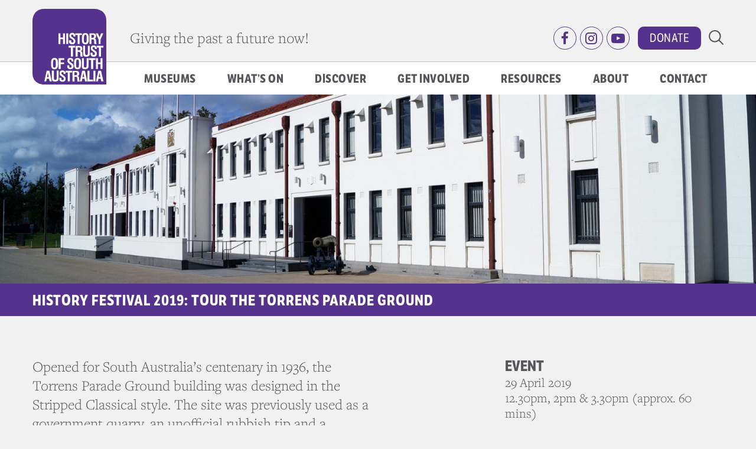

--- FILE ---
content_type: text/html; charset=UTF-8
request_url: https://www.history.sa.gov.au/events/history-festival-2019-visit-the-torrens-parade-ground/
body_size: 62356
content:

<!DOCTYPE html>
<html lang="en-AU">
  <head>
    <script src="https://cdn.userway.org/widget.js" data-account="0rSWFIFBea"></script>
    <meta charset="UTF-8">
    <meta name="viewport" content="width=device-width, initial-scale=1">
    <link rel="profile" href="http://gmpg.org/xfn/11">
    <script src="https://use.typekit.net/shs1yfe.js"></script>
    <script>try{Typekit.load({ async: true });}catch(e){}</script>
    <link rel="shortcut icon" type="image/png" href="https://www.history.sa.gov.au/wp-content/themes/history_sa_museum/assets/images/favicon.png"/>
          <title>  History Festival 2019: Tour the Torrens Parade Ground | History Trust of South Australia</title>
        <meta name="og:title" content="History Festival 2019: Tour the Torrens Parade Ground">
          <meta property="og:description" content="Opened for South Australia&#8217;s centenary in 1936, the Torrens Parade Ground building was designed in the Stripped Classical style. The site was previously used as a government quarry, an unofficial rubbish tip and a mustering and enlistment point for the two world wars. As part of the 2019 History Festival Open Doors program, come along [&amp;hellip;]" />
        <meta property="og:image" content="https://www.history.sa.gov.au/wp-content/uploads/2019/03/tpg_4.jpg"/>    <meta property="og:type" content="website"/>
    <meta property="og:site_name" content="History Trust of South Australia"/>
    <meta property="og:url" content="https://www.history.sa.gov.au/events/history-festival-2019-visit-the-torrens-parade-ground/"/>

    <script>
      (function(i,s,o,g,r,a,m){i['GoogleAnalyticsObject']=r;i[r]=i[r]||function(){
      (i[r].q=i[r].q||[]).push(arguments)},i[r].l=1*new Date();a=s.createElement(o),
      m=s.getElementsByTagName(o)[0];a.async=1;a.src=g;m.parentNode.insertBefore(a,m)
      })(window,document,'script','https://www.google-analytics.com/analytics.js','ga');

      ga('create', 'UA-23680524-1', 'auto');
      ga('send', 'pageview');

    </script>
    <meta name='robots' content='max-image-preview:large' />
	<style>img:is([sizes="auto" i], [sizes^="auto," i]) { contain-intrinsic-size: 3000px 1500px }</style>
	<link rel='stylesheet' id='wp-block-library-css' href='https://www.history.sa.gov.au/wp-includes/css/dist/block-library/style.min.css?ver=6.8.2' type='text/css' media='all' />
<style id='classic-theme-styles-inline-css' type='text/css'>
/*! This file is auto-generated */
.wp-block-button__link{color:#fff;background-color:#32373c;border-radius:9999px;box-shadow:none;text-decoration:none;padding:calc(.667em + 2px) calc(1.333em + 2px);font-size:1.125em}.wp-block-file__button{background:#32373c;color:#fff;text-decoration:none}
</style>
<link rel='stylesheet' id='awsm-ead-public-css' href='https://www.history.sa.gov.au/wp-content/plugins/embed-any-document/css/embed-public.min.css?ver=2.7.7' type='text/css' media='all' />
<style id='global-styles-inline-css' type='text/css'>
:root{--wp--preset--aspect-ratio--square: 1;--wp--preset--aspect-ratio--4-3: 4/3;--wp--preset--aspect-ratio--3-4: 3/4;--wp--preset--aspect-ratio--3-2: 3/2;--wp--preset--aspect-ratio--2-3: 2/3;--wp--preset--aspect-ratio--16-9: 16/9;--wp--preset--aspect-ratio--9-16: 9/16;--wp--preset--color--black: #000000;--wp--preset--color--cyan-bluish-gray: #abb8c3;--wp--preset--color--white: #ffffff;--wp--preset--color--pale-pink: #f78da7;--wp--preset--color--vivid-red: #cf2e2e;--wp--preset--color--luminous-vivid-orange: #ff6900;--wp--preset--color--luminous-vivid-amber: #fcb900;--wp--preset--color--light-green-cyan: #7bdcb5;--wp--preset--color--vivid-green-cyan: #00d084;--wp--preset--color--pale-cyan-blue: #8ed1fc;--wp--preset--color--vivid-cyan-blue: #0693e3;--wp--preset--color--vivid-purple: #9b51e0;--wp--preset--gradient--vivid-cyan-blue-to-vivid-purple: linear-gradient(135deg,rgba(6,147,227,1) 0%,rgb(155,81,224) 100%);--wp--preset--gradient--light-green-cyan-to-vivid-green-cyan: linear-gradient(135deg,rgb(122,220,180) 0%,rgb(0,208,130) 100%);--wp--preset--gradient--luminous-vivid-amber-to-luminous-vivid-orange: linear-gradient(135deg,rgba(252,185,0,1) 0%,rgba(255,105,0,1) 100%);--wp--preset--gradient--luminous-vivid-orange-to-vivid-red: linear-gradient(135deg,rgba(255,105,0,1) 0%,rgb(207,46,46) 100%);--wp--preset--gradient--very-light-gray-to-cyan-bluish-gray: linear-gradient(135deg,rgb(238,238,238) 0%,rgb(169,184,195) 100%);--wp--preset--gradient--cool-to-warm-spectrum: linear-gradient(135deg,rgb(74,234,220) 0%,rgb(151,120,209) 20%,rgb(207,42,186) 40%,rgb(238,44,130) 60%,rgb(251,105,98) 80%,rgb(254,248,76) 100%);--wp--preset--gradient--blush-light-purple: linear-gradient(135deg,rgb(255,206,236) 0%,rgb(152,150,240) 100%);--wp--preset--gradient--blush-bordeaux: linear-gradient(135deg,rgb(254,205,165) 0%,rgb(254,45,45) 50%,rgb(107,0,62) 100%);--wp--preset--gradient--luminous-dusk: linear-gradient(135deg,rgb(255,203,112) 0%,rgb(199,81,192) 50%,rgb(65,88,208) 100%);--wp--preset--gradient--pale-ocean: linear-gradient(135deg,rgb(255,245,203) 0%,rgb(182,227,212) 50%,rgb(51,167,181) 100%);--wp--preset--gradient--electric-grass: linear-gradient(135deg,rgb(202,248,128) 0%,rgb(113,206,126) 100%);--wp--preset--gradient--midnight: linear-gradient(135deg,rgb(2,3,129) 0%,rgb(40,116,252) 100%);--wp--preset--font-size--small: 13px;--wp--preset--font-size--medium: 20px;--wp--preset--font-size--large: 36px;--wp--preset--font-size--x-large: 42px;--wp--preset--spacing--20: 0.44rem;--wp--preset--spacing--30: 0.67rem;--wp--preset--spacing--40: 1rem;--wp--preset--spacing--50: 1.5rem;--wp--preset--spacing--60: 2.25rem;--wp--preset--spacing--70: 3.38rem;--wp--preset--spacing--80: 5.06rem;--wp--preset--shadow--natural: 6px 6px 9px rgba(0, 0, 0, 0.2);--wp--preset--shadow--deep: 12px 12px 50px rgba(0, 0, 0, 0.4);--wp--preset--shadow--sharp: 6px 6px 0px rgba(0, 0, 0, 0.2);--wp--preset--shadow--outlined: 6px 6px 0px -3px rgba(255, 255, 255, 1), 6px 6px rgba(0, 0, 0, 1);--wp--preset--shadow--crisp: 6px 6px 0px rgba(0, 0, 0, 1);}:where(.is-layout-flex){gap: 0.5em;}:where(.is-layout-grid){gap: 0.5em;}body .is-layout-flex{display: flex;}.is-layout-flex{flex-wrap: wrap;align-items: center;}.is-layout-flex > :is(*, div){margin: 0;}body .is-layout-grid{display: grid;}.is-layout-grid > :is(*, div){margin: 0;}:where(.wp-block-columns.is-layout-flex){gap: 2em;}:where(.wp-block-columns.is-layout-grid){gap: 2em;}:where(.wp-block-post-template.is-layout-flex){gap: 1.25em;}:where(.wp-block-post-template.is-layout-grid){gap: 1.25em;}.has-black-color{color: var(--wp--preset--color--black) !important;}.has-cyan-bluish-gray-color{color: var(--wp--preset--color--cyan-bluish-gray) !important;}.has-white-color{color: var(--wp--preset--color--white) !important;}.has-pale-pink-color{color: var(--wp--preset--color--pale-pink) !important;}.has-vivid-red-color{color: var(--wp--preset--color--vivid-red) !important;}.has-luminous-vivid-orange-color{color: var(--wp--preset--color--luminous-vivid-orange) !important;}.has-luminous-vivid-amber-color{color: var(--wp--preset--color--luminous-vivid-amber) !important;}.has-light-green-cyan-color{color: var(--wp--preset--color--light-green-cyan) !important;}.has-vivid-green-cyan-color{color: var(--wp--preset--color--vivid-green-cyan) !important;}.has-pale-cyan-blue-color{color: var(--wp--preset--color--pale-cyan-blue) !important;}.has-vivid-cyan-blue-color{color: var(--wp--preset--color--vivid-cyan-blue) !important;}.has-vivid-purple-color{color: var(--wp--preset--color--vivid-purple) !important;}.has-black-background-color{background-color: var(--wp--preset--color--black) !important;}.has-cyan-bluish-gray-background-color{background-color: var(--wp--preset--color--cyan-bluish-gray) !important;}.has-white-background-color{background-color: var(--wp--preset--color--white) !important;}.has-pale-pink-background-color{background-color: var(--wp--preset--color--pale-pink) !important;}.has-vivid-red-background-color{background-color: var(--wp--preset--color--vivid-red) !important;}.has-luminous-vivid-orange-background-color{background-color: var(--wp--preset--color--luminous-vivid-orange) !important;}.has-luminous-vivid-amber-background-color{background-color: var(--wp--preset--color--luminous-vivid-amber) !important;}.has-light-green-cyan-background-color{background-color: var(--wp--preset--color--light-green-cyan) !important;}.has-vivid-green-cyan-background-color{background-color: var(--wp--preset--color--vivid-green-cyan) !important;}.has-pale-cyan-blue-background-color{background-color: var(--wp--preset--color--pale-cyan-blue) !important;}.has-vivid-cyan-blue-background-color{background-color: var(--wp--preset--color--vivid-cyan-blue) !important;}.has-vivid-purple-background-color{background-color: var(--wp--preset--color--vivid-purple) !important;}.has-black-border-color{border-color: var(--wp--preset--color--black) !important;}.has-cyan-bluish-gray-border-color{border-color: var(--wp--preset--color--cyan-bluish-gray) !important;}.has-white-border-color{border-color: var(--wp--preset--color--white) !important;}.has-pale-pink-border-color{border-color: var(--wp--preset--color--pale-pink) !important;}.has-vivid-red-border-color{border-color: var(--wp--preset--color--vivid-red) !important;}.has-luminous-vivid-orange-border-color{border-color: var(--wp--preset--color--luminous-vivid-orange) !important;}.has-luminous-vivid-amber-border-color{border-color: var(--wp--preset--color--luminous-vivid-amber) !important;}.has-light-green-cyan-border-color{border-color: var(--wp--preset--color--light-green-cyan) !important;}.has-vivid-green-cyan-border-color{border-color: var(--wp--preset--color--vivid-green-cyan) !important;}.has-pale-cyan-blue-border-color{border-color: var(--wp--preset--color--pale-cyan-blue) !important;}.has-vivid-cyan-blue-border-color{border-color: var(--wp--preset--color--vivid-cyan-blue) !important;}.has-vivid-purple-border-color{border-color: var(--wp--preset--color--vivid-purple) !important;}.has-vivid-cyan-blue-to-vivid-purple-gradient-background{background: var(--wp--preset--gradient--vivid-cyan-blue-to-vivid-purple) !important;}.has-light-green-cyan-to-vivid-green-cyan-gradient-background{background: var(--wp--preset--gradient--light-green-cyan-to-vivid-green-cyan) !important;}.has-luminous-vivid-amber-to-luminous-vivid-orange-gradient-background{background: var(--wp--preset--gradient--luminous-vivid-amber-to-luminous-vivid-orange) !important;}.has-luminous-vivid-orange-to-vivid-red-gradient-background{background: var(--wp--preset--gradient--luminous-vivid-orange-to-vivid-red) !important;}.has-very-light-gray-to-cyan-bluish-gray-gradient-background{background: var(--wp--preset--gradient--very-light-gray-to-cyan-bluish-gray) !important;}.has-cool-to-warm-spectrum-gradient-background{background: var(--wp--preset--gradient--cool-to-warm-spectrum) !important;}.has-blush-light-purple-gradient-background{background: var(--wp--preset--gradient--blush-light-purple) !important;}.has-blush-bordeaux-gradient-background{background: var(--wp--preset--gradient--blush-bordeaux) !important;}.has-luminous-dusk-gradient-background{background: var(--wp--preset--gradient--luminous-dusk) !important;}.has-pale-ocean-gradient-background{background: var(--wp--preset--gradient--pale-ocean) !important;}.has-electric-grass-gradient-background{background: var(--wp--preset--gradient--electric-grass) !important;}.has-midnight-gradient-background{background: var(--wp--preset--gradient--midnight) !important;}.has-small-font-size{font-size: var(--wp--preset--font-size--small) !important;}.has-medium-font-size{font-size: var(--wp--preset--font-size--medium) !important;}.has-large-font-size{font-size: var(--wp--preset--font-size--large) !important;}.has-x-large-font-size{font-size: var(--wp--preset--font-size--x-large) !important;}
:where(.wp-block-post-template.is-layout-flex){gap: 1.25em;}:where(.wp-block-post-template.is-layout-grid){gap: 1.25em;}
:where(.wp-block-columns.is-layout-flex){gap: 2em;}:where(.wp-block-columns.is-layout-grid){gap: 2em;}
:root :where(.wp-block-pullquote){font-size: 1.5em;line-height: 1.6;}
</style>
<link rel='stylesheet' id='wpcdt-public-css-css' href='https://www.history.sa.gov.au/wp-content/plugins/countdown-timer-ultimate/assets/css/wpcdt-public.css?ver=2.6.6' type='text/css' media='all' />
<link rel='stylesheet' id='modaal-css' href='https://www.history.sa.gov.au/wp-content/themes/history_sa_museum/assets/css/modaal.css?ver=6.8.2' type='text/css' media='all' />
<link rel='stylesheet' id='bootstrap-css' href='https://www.history.sa.gov.au/wp-content/themes/history_sa_museum/assets/css/bootstrap.min.css?ver=6.8.2' type='text/css' media='all' />
<link rel='stylesheet' id='bxslider-css' href='https://www.history.sa.gov.au/wp-content/themes/history_sa_museum/assets/css/jquery.bxslider.min.css?ver=6.8.2' type='text/css' media='all' />
<link rel='stylesheet' id='fontawesome-css' href='https://www.history.sa.gov.au/wp-content/themes/history_sa_museum/assets/css/font-awesome.min.css?ver=6.8.2' type='text/css' media='all' />
<link rel='stylesheet' id='style-css' href='https://www.history.sa.gov.au/wp-content/themes/history_sa_museum/style.css?ver=6.8.2' type='text/css' media='all' />
<link rel='stylesheet' id='wp-pagenavi-css' href='https://www.history.sa.gov.au/wp-content/plugins/wp-pagenavi/pagenavi-css.css?ver=2.70' type='text/css' media='all' />
<script type="text/javascript" src="https://www.history.sa.gov.au/wp-includes/js/jquery/jquery.min.js?ver=3.7.1" id="jquery-core-js"></script>
<script type="text/javascript" src="https://www.history.sa.gov.au/wp-includes/js/jquery/jquery-migrate.min.js?ver=3.4.1" id="jquery-migrate-js"></script>
<script type="text/javascript" id="subscribe_form_script-js-extra">
/* <![CDATA[ */
var recaptchaAjax = {"ajaxurl":"https:\/\/www.history.sa.gov.au\/wp-admin\/admin-ajax.php"};
/* ]]> */
</script>
<script type="text/javascript" src="https://www.history.sa.gov.au/wp-content/plugins/htsa-subscribe-form/js/subscribe-form.js?ver=05:26:49" id="subscribe_form_script-js"></script>
<script type="text/javascript" src="https://www.history.sa.gov.au/wp-content/themes/history_sa_museum/assets/js/bootstrap.min.js?ver=6.8.2" id="bootstrap-js-js"></script>
<script type="text/javascript" src="https://www.history.sa.gov.au/wp-content/themes/history_sa_museum/assets/js/jquery.bxslider.chrome.min.js?ver=6.8.2" id="bxslider-js-js"></script>
<script type="text/javascript" src="https://www.history.sa.gov.au/wp-content/themes/history_sa_museum/assets/js/modaal.js?ver=6.8.2" id="modaal-js-js"></script>
<script type="text/javascript" src="https://www.history.sa.gov.au/wp-content/themes/history_sa_museum/assets/js/museum.js?ver=6.8.2" id="museum-js-js"></script>
<script type="text/javascript" src="https://www.history.sa.gov.au/wp-content/themes/history_sa_museum/assets/js/isotope.pkgd.min.js?ver=6.8.2" id="isotope-pkgd-js"></script>
<script type="text/javascript" src="https://www.history.sa.gov.au/wp-content/themes/history_sa_museum/assets/js/isotope-filter.js?ver=6.8.2" id="isotope-js-js"></script>
<link rel="https://api.w.org/" href="https://www.history.sa.gov.au/wp-json/" /><link rel="EditURI" type="application/rsd+xml" title="RSD" href="https://www.history.sa.gov.au/xmlrpc.php?rsd" />
<meta name="generator" content="WordPress 6.8.2" />
<link rel="canonical" href="https://www.history.sa.gov.au/events/history-festival-2019-visit-the-torrens-parade-ground/" />
<link rel='shortlink' href='https://www.history.sa.gov.au/?p=2060' />
<link rel="alternate" title="oEmbed (JSON)" type="application/json+oembed" href="https://www.history.sa.gov.au/wp-json/oembed/1.0/embed?url=https%3A%2F%2Fwww.history.sa.gov.au%2Fevents%2Fhistory-festival-2019-visit-the-torrens-parade-ground%2F" />
<link rel="alternate" title="oEmbed (XML)" type="text/xml+oembed" href="https://www.history.sa.gov.au/wp-json/oembed/1.0/embed?url=https%3A%2F%2Fwww.history.sa.gov.au%2Fevents%2Fhistory-festival-2019-visit-the-torrens-parade-ground%2F&#038;format=xml" />
		<style type="text/css" id="wp-custom-css">
			
.link-grid__item a {
    min-height: 160px;
    display: block;
    padding: 1.5rem;
    border: 0;
    height: 100%;    
}
.link-grid__item div{
margin-bottom:30px;
}
.link-grid__item a:hover {
    color: #fff !important;
    background: #56565a;
}
.link-grid__item a:hover h3,
.link-grid__item a:hover p{
    color: #fff !important;
}
.link-grid__item div>p{
display:none;
}
.author {
	display: none;}

.modaal-container {
  color: #fff !important;
  background: #000 !important;
  font-size: 25px !important;
}
.modaal-inner-wrapper{
	background-color: #000;
}

.shcbutton, .shcbutton:hover, .shcbutton:visited {
background-color: #54328d;
 color: #ffffff;
text-decoration: none !important;
	padding: 10px;
	border-radius: 5px;
}

.main-menu ul li .sub-menu li a {
    border: 0;
    padding: 10px 20px;
    color: #fff;
}
/* Subscribe Custom */
.gform_wrapper .gfield_error .gfield_label {
    color: #ffffff !important;
}
.gform_confirmation_message{
	font-size:24px;
	color:#fff !important;
}

.gform_confirmation_message_32{
	color:black !important;
}

.gform_wrapper.gravity-theme .gfield_description{
	color:black;
}

.enews .gform_wrapper.gravity-theme .gfield_description{
	color:white;
}

.enews .gform_wrapper.gravity-theme .gfield_validation_message {
    color: #c02b0a;
}

.enews .subscribe-form {
    width: auto;
    margin: auto;
}		</style>
		  </head>
  <body class="wp-singular events-template-default single single-events postid-2060 wp-theme-history_sa_museum">
    
    <header>
      <div class="header-bg hidden-xs"></div>
      <div class="container normal">
        <div class="row">
          <div class="col-xs-12 col-sm-6 col-md-6 col-lg-5">
            <a class="logo" href="https://www.history.sa.gov.au">
              <img src="https://www.history.sa.gov.au/wp-content/themes/history_sa_museum/assets/images/history-sa-logo.svg" alt="History Trust of South Australia">
            </a>
            <p class="tagline">Giving the past a future now!</p>
          </div>
          <div class="col-xs-12 col-sm-6 col-md-6 col-lg-7 hidden-xs">
            <div class="row">
              <div class="col-xs-12 sub-items">
                <div class="social">
                  <div class="menu-social-container"><ul id="menu-social" class="menu"><li id="menu-item-191" class="facebook menu-item menu-item-type-custom menu-item-object-custom menu-item-191"><a target="_blank" href="https://www.facebook.com/HistorySA/">Facebook</a></li>
<li id="menu-item-633" class="instagram menu-item menu-item-type-custom menu-item-object-custom menu-item-633"><a target="_blank" href="https://www.instagram.com/historysa/">Instagram</a></li>
<li id="menu-item-194" class="youtube menu-item menu-item-type-custom menu-item-object-custom menu-item-194"><a target="_blank" href="https://www.youtube.com/channel/UCMXHzYhSfHoMKPI2652Pclw">Youtube</a></li>
</ul></div>                </div>
                <div class="sub-menu">
                  <div class="menu-sub-container"><ul id="menu-sub" class="menu"><li id="menu-item-478" class="donate-btn menu-item menu-item-type-post_type menu-item-object-page menu-item-478"><a href="https://www.history.sa.gov.au/donate/">Donate</a></li>
</ul></div>                </div>
                <div class="toggle-search">
                  <button type="button" class="btn btn-info search" data-toggle="collapse" data-target="#search-form"><img src="https://www.history.sa.gov.au/wp-content/themes/history_sa_museum/assets/images/search.svg"></button>
                </div>
              </div>
            </div>
          </div>
          <div class="navbar navbar-inverse navbar-fixed-top hidden-sm hidden-md hidden-lg">
            <div class="container">
              <div class="toggle-search">
                <button type="button" class="btn btn-info search" data-toggle="collapse" data-target="#search-form"><img src="https://www.history.sa.gov.au/wp-content/themes/history_sa_museum/assets/images/search.svg"></button>
              </div>
              <div class="navbar-header">
                <button type="button" class="navbar-toggle" data-toggle="collapse" data-target=".navbar-collapse">
                  <span class="icon-bar"></span>
                  <span class="icon-bar"></span>
                  <span class="icon-bar"></span>
                </button>
              </div>
            </div>
          </div>
          <div class="collapse navbar-collapse hidden-sm hidden-md hidden-lg">
            <div class="menu-mobile-container"><ul id="menu-mobile" class="menu"><li id="menu-item-364" class="menu-item menu-item-type-post_type menu-item-object-page menu-item-home menu-item-364"><a href="https://www.history.sa.gov.au/">Home</a></li>
<li id="menu-item-365" class="menu-item menu-item-type-custom menu-item-object-custom menu-item-has-children menu-item-365"><a>Museums</a>
<ul class="sub-menu">
	<li id="menu-item-366" class="menu-item menu-item-type-custom menu-item-object-custom menu-item-366"><a target="_blank" href="https://maritime.history.sa.gov.au/">South Australian Maritime Museum</a></li>
	<li id="menu-item-367" class="menu-item menu-item-type-custom menu-item-object-custom menu-item-367"><a target="_blank" href="https://motor.history.sa.gov.au/">National Motor Museum</a></li>
	<li id="menu-item-368" class="menu-item menu-item-type-custom menu-item-object-custom menu-item-368"><a target="_blank" href="https://migration.history.sa.gov.au/">Migration Museum</a></li>
	<li id="menu-item-1366" class="menu-item menu-item-type-custom menu-item-object-custom menu-item-1366"><a href="https://centreofdemocracy.sa.gov.au/">Centre of Democracy</a></li>
</ul>
</li>
<li id="menu-item-3823" class="menu-item menu-item-type-post_type menu-item-object-page menu-item-has-children menu-item-3823"><a href="https://www.history.sa.gov.au/whats-on/">What’s on</a>
<ul class="sub-menu">
	<li id="menu-item-3824" class="menu-item menu-item-type-custom menu-item-object-custom menu-item-3824"><a href="https://www.history.sa.gov.au/whats-on/events">Events</a></li>
	<li id="menu-item-3825" class="menu-item menu-item-type-custom menu-item-object-custom menu-item-3825"><a href="https://www.history.sa.gov.au/whats-on/permanent-exhibitions">Permanent Exhibitions</a></li>
	<li id="menu-item-3826" class="menu-item menu-item-type-custom menu-item-object-custom menu-item-3826"><a href="https://www.history.sa.gov.au/whats-on/temporary-exhibitions/">Temporary Exhibitions</a></li>
	<li id="menu-item-6160" class="menu-item menu-item-type-custom menu-item-object-custom menu-item-6160"><a href="https://festival.history.sa.gov.au/">South Australia&#8217;s History Festival</a></li>
	<li id="menu-item-7679" class="menu-item menu-item-type-post_type menu-item-object-page menu-item-7679"><a href="https://www.history.sa.gov.au/talking-history/">Talking History Program</a></li>
	<li id="menu-item-7912" class="menu-item menu-item-type-custom menu-item-object-custom menu-item-7912"><a href="https://www.history.sa.gov.au/whats-on/tours/">Tours</a></li>
	<li id="menu-item-7644" class="menu-item menu-item-type-post_type menu-item-object-page menu-item-7644"><a href="https://www.history.sa.gov.au/orations/">Public Orations</a></li>
</ul>
</li>
<li id="menu-item-373" class="menu-item menu-item-type-custom menu-item-object-custom menu-item-has-children menu-item-373"><a>Discover</a>
<ul class="sub-menu">
	<li id="menu-item-9096" class="menu-item menu-item-type-post_type menu-item-object-page menu-item-9096"><a href="https://www.history.sa.gov.au/priscilla/">Priscilla</a></li>
	<li id="menu-item-11100" class="menu-item menu-item-type-post_type menu-item-object-page menu-item-11100"><a href="https://www.history.sa.gov.au/wilkins-project/">Sir Hubert Wilkins Project</a></li>
	<li id="menu-item-5342" class="menu-item menu-item-type-post_type menu-item-object-page menu-item-5342"><a href="https://www.history.sa.gov.au/digital-collections/">Digital Collections</a></li>
	<li id="menu-item-374" class="menu-item menu-item-type-post_type menu-item-object-page menu-item-374"><a href="https://www.history.sa.gov.au/where-to-learn-more/">Where to learn more</a></li>
	<li id="menu-item-378" class="menu-item menu-item-type-post_type menu-item-object-page menu-item-378"><a href="https://www.history.sa.gov.au/research/">Research</a></li>
	<li id="menu-item-7530" class="menu-item menu-item-type-custom menu-item-object-custom menu-item-7530"><a target="_blank" href="https://education.history.sa.gov.au/">Education</a></li>
	<li id="menu-item-6161" class="menu-item menu-item-type-post_type menu-item-object-page menu-item-6161"><a href="https://www.history.sa.gov.au/travelling-exhibitions/">Travelling Exhibitions</a></li>
	<li id="menu-item-3117" class="menu-item menu-item-type-post_type menu-item-object-page menu-item-3117"><a href="https://www.history.sa.gov.au/blog/">Blog</a></li>
	<li id="menu-item-7421" class="menu-item menu-item-type-post_type menu-item-object-page menu-item-7421"><a href="https://www.history.sa.gov.au/stories/">Stories</a></li>
	<li id="menu-item-9550" class="menu-item menu-item-type-post_type menu-item-object-page menu-item-9550"><a href="https://www.history.sa.gov.au/impact-program/">Impact Program</a></li>
</ul>
</li>
<li id="menu-item-379" class="menu-item menu-item-type-post_type menu-item-object-page menu-item-has-children menu-item-379"><a href="https://www.history.sa.gov.au/get-involved/">Get Involved</a>
<ul class="sub-menu">
	<li id="menu-item-380" class="menu-item menu-item-type-post_type menu-item-object-page menu-item-380"><a href="https://www.history.sa.gov.au/donate/">Donate</a></li>
	<li id="menu-item-381" class="menu-item menu-item-type-post_type menu-item-object-page menu-item-381"><a href="https://www.history.sa.gov.au/get-involved/item-donations/">Item donations</a></li>
	<li id="menu-item-1761" class="menu-item menu-item-type-post_type menu-item-object-page menu-item-1761"><a href="https://www.history.sa.gov.au/grants/">Grants</a></li>
	<li id="menu-item-382" class="menu-item menu-item-type-post_type menu-item-object-page menu-item-382"><a href="https://www.history.sa.gov.au/get-involved/become-a-volunteer/">Become a volunteer</a></li>
	<li id="menu-item-383" class="menu-item menu-item-type-post_type menu-item-object-page menu-item-383"><a href="https://www.history.sa.gov.au/get-involved/employment-opportunities/">Employment Opportunities</a></li>
	<li id="menu-item-6162" class="menu-item menu-item-type-post_type menu-item-object-page menu-item-6162"><a href="https://www.history.sa.gov.au/get-involved/mac-program/">MaC Program</a></li>
</ul>
</li>
<li id="menu-item-6544" class="menu-item menu-item-type-custom menu-item-object-custom menu-item-has-children menu-item-6544"><a>Resources</a>
<ul class="sub-menu">
	<li id="menu-item-6545" class="menu-item menu-item-type-post_type menu-item-object-page menu-item-6545"><a href="https://www.history.sa.gov.au/help-hub/">Help Hub</a></li>
	<li id="menu-item-6546" class="menu-item menu-item-type-custom menu-item-object-custom menu-item-6546"><a href="https://explore.history.sa.gov.au">Explore History</a></li>
	<li id="menu-item-6547" class="menu-item menu-item-type-post_type menu-item-object-page menu-item-6547"><a href="https://www.history.sa.gov.au/travelling-exhibitions/">Travelling Exhibitions</a></li>
	<li id="menu-item-8299" class="menu-item menu-item-type-post_type menu-item-object-page menu-item-8299"><a href="https://www.history.sa.gov.au/event-recordings/">Event Recordings</a></li>
	<li id="menu-item-6548" class="menu-item menu-item-type-post_type menu-item-object-page menu-item-6548"><a href="https://www.history.sa.gov.au/professional-services-directory/">Professional Services Directory</a></li>
	<li id="menu-item-7037" class="menu-item menu-item-type-custom menu-item-object-custom menu-item-7037"><a href="https://digitisingcollections.history.sa.gov.au/">Digitising Collections SA</a></li>
</ul>
</li>
<li id="menu-item-384" class="menu-item menu-item-type-custom menu-item-object-custom menu-item-has-children menu-item-384"><a>About</a>
<ul class="sub-menu">
	<li id="menu-item-6117" class="menu-item menu-item-type-taxonomy menu-item-object-category menu-item-6117"><a href="https://www.history.sa.gov.au/category/latest-news/">Latest News</a></li>
	<li id="menu-item-643" class="menu-item menu-item-type-post_type menu-item-object-page menu-item-643"><a href="https://www.history.sa.gov.au/vision-values/">Vision &amp; values</a></li>
	<li id="menu-item-387" class="menu-item menu-item-type-post_type menu-item-object-page menu-item-387"><a href="https://www.history.sa.gov.au/governance/">Governance</a></li>
	<li id="menu-item-1244" class="menu-item menu-item-type-post_type menu-item-object-page menu-item-1244"><a href="https://www.history.sa.gov.au/trustees/">Trustees</a></li>
	<li id="menu-item-7168" class="menu-item menu-item-type-post_type menu-item-object-page menu-item-7168"><a href="https://www.history.sa.gov.au/south-australias-history-advocate/">History Advocate</a></li>
	<li id="menu-item-385" class="menu-item menu-item-type-post_type menu-item-object-page menu-item-385"><a href="https://www.history.sa.gov.au/people/">Strategic Leadership Group</a></li>
	<li id="menu-item-1243" class="menu-item menu-item-type-post_type menu-item-object-page menu-item-1243"><a href="https://www.history.sa.gov.au/freedom-of-information/">Freedom of Information</a></li>
</ul>
</li>
<li id="menu-item-388" class="menu-item menu-item-type-post_type menu-item-object-page menu-item-388"><a href="https://www.history.sa.gov.au/contact/">Contact</a></li>
<li id="menu-item-479" class="menu-item menu-item-type-post_type menu-item-object-page menu-item-479"><a href="https://www.history.sa.gov.au/donate/">Donate</a></li>
</ul></div>          </div>
        </div>
        <div class="row hidden-xs">
          <div class="col-xs-12 static">
            <nav class="main-menu" role="navigation" aira-label="Main Menu">
              <div class="menu-main-container"><ul id="menu-main" class="menu"><li id="menu-item-48" class="menu-item menu-item-type-custom menu-item-object-custom menu-item-has-children menu-item-48"><a href="#">Museums</a>
<ul class="sub-menu">
	<li id="menu-item-323" class="menu-item menu-item-type-custom menu-item-object-custom menu-item-323"><a target="_blank" href="https://maritime.history.sa.gov.au/">South Australian Maritime Museum</a></li>
	<li id="menu-item-324" class="menu-item menu-item-type-custom menu-item-object-custom menu-item-324"><a target="_blank" href="https://motor.history.sa.gov.au/">National Motor Museum</a></li>
	<li id="menu-item-325" class="menu-item menu-item-type-custom menu-item-object-custom menu-item-325"><a target="_blank" href="https://migration.history.sa.gov.au/">Migration Museum</a></li>
	<li id="menu-item-1365" class="menu-item menu-item-type-custom menu-item-object-custom menu-item-1365"><a href="https://www.centreofdemocracy.sa.gov.au/">Centre of Democracy</a></li>
</ul>
</li>
<li id="menu-item-3247" class="menu-item menu-item-type-post_type menu-item-object-page menu-item-has-children menu-item-3247"><a href="https://www.history.sa.gov.au/whats-on/">What’s on</a>
<ul class="sub-menu">
	<li id="menu-item-3258" class="menu-item menu-item-type-custom menu-item-object-custom menu-item-3258"><a href="https://www.history.sa.gov.au/whats-on/events">Events</a></li>
	<li id="menu-item-3255" class="menu-item menu-item-type-custom menu-item-object-custom menu-item-3255"><a href="https://www.history.sa.gov.au/whats-on/permanent-exhibitions">Permanent Exhibitions</a></li>
	<li id="menu-item-3256" class="menu-item menu-item-type-custom menu-item-object-custom menu-item-3256"><a href="https://www.history.sa.gov.au/whats-on/temporary-exhibitions/">Temporary Exhibitions</a></li>
	<li id="menu-item-7913" class="menu-item menu-item-type-custom menu-item-object-custom menu-item-7913"><a href="https://www.history.sa.gov.au/whats-on/tours/">Tours</a></li>
	<li id="menu-item-4289" class="menu-item menu-item-type-custom menu-item-object-custom menu-item-4289"><a href="https://festival.history.sa.gov.au/">South Australia&#8217;s History Festival</a></li>
	<li id="menu-item-7678" class="menu-item menu-item-type-post_type menu-item-object-page menu-item-7678"><a href="https://www.history.sa.gov.au/talking-history/">Talking History Program</a></li>
	<li id="menu-item-7645" class="menu-item menu-item-type-post_type menu-item-object-page menu-item-7645"><a href="https://www.history.sa.gov.au/orations/">Public Orations</a></li>
</ul>
</li>
<li id="menu-item-50" class="menu-item menu-item-type-custom menu-item-object-custom menu-item-has-children menu-item-50"><a href="#">Discover</a>
<ul class="sub-menu">
	<li id="menu-item-9095" class="menu-item menu-item-type-post_type menu-item-object-page menu-item-9095"><a href="https://www.history.sa.gov.au/priscilla/">Priscilla</a></li>
	<li id="menu-item-11101" class="menu-item menu-item-type-post_type menu-item-object-page menu-item-11101"><a href="https://www.history.sa.gov.au/wilkins-project/">Sir Hubert Wilkins Project</a></li>
	<li id="menu-item-5341" class="menu-item menu-item-type-post_type menu-item-object-page menu-item-5341"><a href="https://www.history.sa.gov.au/digital-collections/">Digital Collections</a></li>
	<li id="menu-item-267" class="menu-item menu-item-type-post_type menu-item-object-page menu-item-267"><a href="https://www.history.sa.gov.au/where-to-learn-more/">Where to learn more</a></li>
	<li id="menu-item-266" class="menu-item menu-item-type-post_type menu-item-object-page menu-item-266"><a href="https://www.history.sa.gov.au/research/">Research</a></li>
	<li id="menu-item-7531" class="menu-item menu-item-type-custom menu-item-object-custom menu-item-7531"><a target="_blank" href="https://education.history.sa.gov.au/">Education</a></li>
	<li id="menu-item-5557" class="menu-item menu-item-type-post_type menu-item-object-page menu-item-5557"><a href="https://www.history.sa.gov.au/travelling-exhibitions/">Travelling Exhibitions</a></li>
	<li id="menu-item-3148" class="menu-item menu-item-type-post_type menu-item-object-page menu-item-3148"><a href="https://www.history.sa.gov.au/blog/">Blog</a></li>
	<li id="menu-item-7420" class="menu-item menu-item-type-post_type menu-item-object-page menu-item-7420"><a href="https://www.history.sa.gov.au/stories/">Stories</a></li>
	<li id="menu-item-9549" class="menu-item menu-item-type-post_type menu-item-object-page menu-item-9549"><a href="https://www.history.sa.gov.au/impact-program/">Impact Program</a></li>
</ul>
</li>
<li id="menu-item-319" class="menu-item menu-item-type-post_type menu-item-object-page menu-item-has-children menu-item-319"><a href="https://www.history.sa.gov.au/get-involved/">Get Involved</a>
<ul class="sub-menu">
	<li id="menu-item-303" class="menu-item menu-item-type-post_type menu-item-object-page menu-item-303"><a href="https://www.history.sa.gov.au/donate/">Donate</a></li>
	<li id="menu-item-300" class="menu-item menu-item-type-post_type menu-item-object-page menu-item-300"><a href="https://www.history.sa.gov.au/get-involved/item-donations/">Item donations</a></li>
	<li id="menu-item-1260" class="menu-item menu-item-type-post_type menu-item-object-page menu-item-1260"><a href="https://www.history.sa.gov.au/grants/">Grants</a></li>
	<li id="menu-item-249" class="menu-item menu-item-type-post_type menu-item-object-page menu-item-249"><a href="https://www.history.sa.gov.au/get-involved/become-a-volunteer/">Become a volunteer</a></li>
	<li id="menu-item-255" class="menu-item menu-item-type-post_type menu-item-object-page menu-item-255"><a href="https://www.history.sa.gov.au/get-involved/employment-opportunities/">Employment Opportunities</a></li>
	<li id="menu-item-1941" class="menu-item menu-item-type-post_type menu-item-object-page menu-item-1941"><a href="https://www.history.sa.gov.au/get-involved/mac-program/">MaC Program</a></li>
</ul>
</li>
<li id="menu-item-5534" class="menu-item menu-item-type-custom menu-item-object-custom menu-item-has-children menu-item-5534"><a href="#">Resources</a>
<ul class="sub-menu">
	<li id="menu-item-5535" class="menu-item menu-item-type-post_type menu-item-object-page menu-item-5535"><a href="https://www.history.sa.gov.au/help-hub/">Help Hub</a></li>
	<li id="menu-item-6061" class="menu-item menu-item-type-custom menu-item-object-custom menu-item-6061"><a href="https://explore.history.sa.gov.au/">Explore History</a></li>
	<li id="menu-item-5536" class="menu-item menu-item-type-post_type menu-item-object-page menu-item-5536"><a href="https://www.history.sa.gov.au/travelling-exhibitions/">Travelling Exhibitions</a></li>
	<li id="menu-item-8298" class="menu-item menu-item-type-post_type menu-item-object-page menu-item-8298"><a href="https://www.history.sa.gov.au/event-recordings/">Event Recordings</a></li>
	<li id="menu-item-5537" class="menu-item menu-item-type-post_type menu-item-object-page menu-item-5537"><a href="https://www.history.sa.gov.au/professional-services-directory/">Professional Services Directory</a></li>
	<li id="menu-item-7036" class="menu-item menu-item-type-custom menu-item-object-custom menu-item-7036"><a href="https://digitisingcollections.history.sa.gov.au">Digitising Collections SA</a></li>
</ul>
</li>
<li id="menu-item-263" class="menu-item menu-item-type-custom menu-item-object-custom menu-item-has-children menu-item-263"><a href="#">About</a>
<ul class="sub-menu">
	<li id="menu-item-3147" class="menu-item menu-item-type-taxonomy menu-item-object-category menu-item-3147"><a href="https://www.history.sa.gov.au/category/latest-news/">Latest News</a></li>
	<li id="menu-item-642" class="menu-item menu-item-type-post_type menu-item-object-page menu-item-642"><a href="https://www.history.sa.gov.au/vision-values/">Vision &amp; values</a></li>
	<li id="menu-item-264" class="menu-item menu-item-type-post_type menu-item-object-page menu-item-264"><a href="https://www.history.sa.gov.au/governance/">Governance</a></li>
	<li id="menu-item-676" class="menu-item menu-item-type-post_type menu-item-object-page menu-item-676"><a href="https://www.history.sa.gov.au/trustees/">Trustees</a></li>
	<li id="menu-item-147" class="menu-item menu-item-type-post_type menu-item-object-page menu-item-147"><a href="https://www.history.sa.gov.au/people/">Strategic Leadership Group</a></li>
	<li id="menu-item-10715" class="menu-item menu-item-type-post_type menu-item-object-page menu-item-10715"><a href="https://www.history.sa.gov.au/migration-museum-renewal/">Renewing the Migration Museum</a></li>
	<li id="menu-item-7167" class="menu-item menu-item-type-post_type menu-item-object-page menu-item-has-children menu-item-7167"><a href="https://www.history.sa.gov.au/south-australias-history-advocate/">History Advocate</a>
	<ul class="sub-menu">
		<li id="menu-item-8421" class="menu-item menu-item-type-post_type menu-item-object-page menu-item-8421"><a href="https://www.history.sa.gov.au/south-australias-history-advocate/sassi-south-australian-stories-initiative/">SASSi: South Australian Stories Initiative</a></li>
	</ul>
</li>
	<li id="menu-item-8204" class="menu-item menu-item-type-post_type menu-item-object-page menu-item-8204"><a href="https://www.history.sa.gov.au/ambassadors/">Ambassadors</a></li>
	<li id="menu-item-1242" class="menu-item menu-item-type-post_type menu-item-object-page menu-item-1242"><a href="https://www.history.sa.gov.au/freedom-of-information/">Freedom of Information</a></li>
</ul>
</li>
<li id="menu-item-232" class="menu-item menu-item-type-post_type menu-item-object-page menu-item-232"><a href="https://www.history.sa.gov.au/contact/">Contact</a></li>
</ul></div>            </nav>
          </div>
        </div>
      </div>
      <div class="container flick">
        <div class="row">
          <div class="col-xs-12">
            <h1><a href="https://www.history.sa.gov.au" rel="Home">History Trust of South Australia</a></h1>
            <div class="navbar navbar-inverse navbar-fixed-top">
              <div class="toggle-search">
                <button type="button" class="btn btn-info search" data-toggle="collapse" data-target="#search-form"><img src="https://www.history.sa.gov.au/wp-content/themes/history_sa_museum/assets/images/search.svg"></button>
              </div>
              <div class="flick-navbar hidden-xs">
                <button type="button" class="navbar-toggle" data-toggle="collapse" data-target=".navbar-collapse">
                  <span class="icon-bar"></span>
                  <span class="icon-bar"></span>
                  <span class="icon-bar"></span>
                </button>
              </div>
              <div class="navbar-header hidden-sm hidden-md hidden-lg">
                <button type="button" class="navbar-toggle" data-toggle="collapse" data-target=".navbar-collapse">
                  <span class="icon-bar"></span>
                  <span class="icon-bar"></span>
                  <span class="icon-bar"></span>
                </button>
              </div>
            </div>
          </div>
        </div>
      </div>
    </header>


          <div class="featured_image">
      <img src="https://www.history.sa.gov.au/wp-content/uploads/2019/03/tpg_4-1600x400.jpg" alt="">
    </div>
      
  
  
  <div class="page-heading">
    <div class="container">
      <div class="row">
        <div class="col-xs-12">
                      <h1>History Festival 2019: Tour the Torrens Parade Ground</h1>
                  </div>
      </div>
    </div>
  </div>

  <div class="page-content">
    <div class="container">
      <div class="row">
        <div class="col-xs-12 col-sm-8 col-md-6">
                    <p>Opened for South Australia&#8217;s centenary in 1936, the Torrens Parade Ground building was designed in the Stripped Classical style. The site was previously used as a government quarry, an unofficial rubbish tip and a mustering and enlistment point for the two world wars. As part of the 2019 History Festival Open Doors program, come along and hear about the history of this interesting Adelaide building.</p>
<p>Bookings essential. <a href="https://www.eventbrite.com.au/e/visit-the-torrens-parade-ground-tickets-58973254592"><strong>To book, click here.</strong></a></p>
<p>Three time slots available:</p>
<p><strong>12.30pm (BOOKED OUT)</strong>, 2pm or 3.30pm (approx. 60 mins)</p>
<p>&nbsp;</p>
<p>Meet at the Western flag pole, Torrens Parade Ground, King William Rd, Adelaide, SA 5000</p>
<p>&nbsp;</p>

          
        </div>
        <div class="col-xs-12 col-sm-4 col-md-offset-2 sidebar">

          
            
                        <h3 class="main_cat">Event</h3>
            <p class="date small no-margin">29 April 2019</p>
                          <p class="date small">12.30pm, 2pm &amp; 3.30pm (approx. 60 mins)</p>
                                      <h3>Where</h3>
              <p class="small">Stop AO1 King William Rd - East side, Adelaide SA 5000, Australia</p>
            
          
          <ul class="social share">
    <li><a class="facebook" href="http://www.facebook.com/sharer.php?u=https://www.history.sa.gov.au/events/history-festival-2019-visit-the-torrens-parade-ground/&amp;t=History Festival 2019: Tour the Torrens Parade Ground" title="Share this on Facebook"><span class="screen-reader-text">Facebook</span></a></li>
    <li><a class="twitter" href="http://twitter.com/home?status=History Festival 2019: Tour the Torrens Parade Ground https://www.history.sa.gov.au/events/history-festival-2019-visit-the-torrens-parade-ground/" title="Share this on Twitter"><span class="screen-reader-text">Twitter</span></a></li>
</ul>
<script>
	jQuery(document).ready(function($) {
	var social_link = $('.social.share a');
    social_link.live('click', function(){
        newwindow=window.open($(this).attr('href'),'','height=300,width=500');
        if (window.focus) {newwindow.focus()}
        return false;
    });
});
</script>
                    <div class="tags">
            <ul>
                              <li>
                  <a href="https://www.history.sa.gov.au/tag/adelaide/">
                    Adelaide                  </a>
                </li>
                              <li>
                  <a href="https://www.history.sa.gov.au/tag/architecture/">
                    Architecture                  </a>
                </li>
                              <li>
                  <a href="https://www.history.sa.gov.au/tag/history-festival/">
                    history festival                  </a>
                </li>
                              <li>
                  <a href="https://www.history.sa.gov.au/tag/military/">
                    Military                  </a>
                </li>
                              <li>
                  <a href="https://www.history.sa.gov.au/tag/open-doors/">
                    Open Doors                  </a>
                </li>
                              <li>
                  <a href="https://www.history.sa.gov.au/tag/south-australia/">
                    South Australia                  </a>
                </li>
                              <li>
                  <a href="https://www.history.sa.gov.au/tag/torrens-parade-ground/">
                    Torrens Parade Ground                  </a>
                </li>
                              <li>
                  <a href="https://www.history.sa.gov.au/tag/tour/">
                    Tour                  </a>
                </li>
                          </ul>
          </div>
                  </div>
      </div>
    </div>
  </div>



  <footer>
    <div class="container">
      <div class="row">
        <div class="col-xs-12 footer-logos">
          			<div class="textwidget"><p><a title="Government of South Australia" href="https://www.sa.gov.au/" target="_blank" rel="noopener"><img decoding="async" class="gsa" src="/wp-content/themes/history_sa_museum/assets/images/gsa-logo.png" alt="Government of South Australia" /></a><a title="History Trust of South Australia" href="https://www.history.sa.gov.au/" target="_blank" rel="noopener"><img decoding="async" class="gsa" src="/wp-content/themes/history_sa_museum/assets/images/history-sa-logo.svg" alt="History Trust of South Australia" /></a><a title="Migration Museum" href="https://migration.history.sa.gov.au/" target="_blank" rel="noopener"><img decoding="async" src="/wp-content/themes/history_sa_museum/assets/images/HT_MigrationLogo.svg" alt="Migration Museum" /></a><a title="National Motor Museum" href="https://motor.history.sa.gov.au/" target="_blank" rel="noopener"><img decoding="async" src="/wp-content/themes/history_sa_museum/assets/images/HT_MotorLogo.svg" alt="National Motor Museum" /></a><a title="South Australian Maritime Museum" href="https://maritime.history.sa.gov.au/" target="_blank" rel="noopener"><img decoding="async" class="ms" src="/wp-content/themes/history_sa_museum/assets/images/HT_MaritimeLogo.svg" alt="South Australian Maritime Museum" /></a><a title="The Centre of Democracy" href="https://www.centreofdemocracy.sa.gov.au/" target="_blank" rel="noopener"><br />
<img decoding="async" src="/wp-content/themes/history_sa_museum/assets/images/HT_CODLogo.svg" alt="The Centre of Democracy" /></a><a title="Bay to Birdwood" href="https://baytobirdwood.history.sa.gov.au/" target="_blank" rel="noopener"><br />
<img decoding="async" src="/wp-content/themes/history_sa_museum/assets/images/btb-raa-logo-200.png" alt="Bay to Birdwood" /></a><a title="History Festival" href="https://festival.history.sa.gov.au/" target="_blank" rel="noopener"><br />
<img decoding="async" src="/wp-content/themes/history_sa_museum/assets/images/HT_History_Festival.png" alt="History Festival" /></a></p>
</div>
		        </div>
      </div>
      <div class="row">
        <div class="col-xs-12">
          <div class="heading">
            The History Trust of South Australia is an agency of the Government of South Australia
          </div>
        </div>
      </div>
      <div class="row">
        <div class="col-xs-12 col-sm-7 col-md-7">
          <div class="footer-menu">
            <div class="menu-footer-links-container"><ul id="menu-footer-links" class="menu"><li id="menu-item-190" class="menu-item menu-item-type-post_type menu-item-object-page menu-item-190"><a href="https://www.history.sa.gov.au/disclaimer/">Disclaimer</a></li>
<li id="menu-item-1077" class="menu-item menu-item-type-post_type menu-item-object-page menu-item-1077"><a href="https://www.history.sa.gov.au/privacy/">Privacy Statement</a></li>
<li id="menu-item-189" class="menu-item menu-item-type-post_type menu-item-object-page menu-item-189"><a href="https://www.history.sa.gov.au/accessibility/">Accessibility</a></li>
</ul></div>          </div>
          <a href="https://creativecommons.org/licenses/by/4.0/" target="_blank" title="Read more about Creative Commons"><img class="a-icons" alt="accessibility info" src="https://www.history.sa.gov.au/wp-content/themes/history_sa_museum/assets/images/ai-cc.png" /></a>
          <a href="https://creativecommons.org/licenses/by/4.0/" target="_blank" title="Read more about Creative Commons"><img class="a-icons" alt="accessibility info" src="https://www.history.sa.gov.au/wp-content/themes/history_sa_museum/assets/images/ai-2.png" /></a>
          <a href="https://creativecommons.org/licenses/by/4.0/" target="_blank" title="Read more about Creative Commons"><img class="a-icons" alt="accessibility info" src="https://www.history.sa.gov.au/wp-content/themes/history_sa_museum/assets/images/ai-3.png" /></a>
        </div>
        <div class="col-xs-12 col-sm-5 col-md-5">
          <div class="social pull-right">
            <div class="menu-social-container"><ul id="menu-social-1" class="menu"><li class="facebook menu-item menu-item-type-custom menu-item-object-custom menu-item-191"><a target="_blank" href="https://www.facebook.com/HistorySA/">Facebook</a></li>
<li class="instagram menu-item menu-item-type-custom menu-item-object-custom menu-item-633"><a target="_blank" href="https://www.instagram.com/historysa/">Instagram</a></li>
<li class="youtube menu-item menu-item-type-custom menu-item-object-custom menu-item-194"><a target="_blank" href="https://www.youtube.com/channel/UCMXHzYhSfHoMKPI2652Pclw">Youtube</a></li>
</ul></div>          </div>
        </div>
      </div>
    </div>
  </footer>

  <div class="fullscreen-overflow search">
    <div class="flick-header">
      <div class="container">
        <div class="row">
          <div class="col-xs-12">
            <h2><a href="https://www.history.sa.gov.au">History Trust of South Australia</a></h2>
            <div class="toggle-search">
              <button type="button" class="btn btn-info search" data-toggle="collapse" data-target="#search-form"><img src="https://www.history.sa.gov.au/wp-content/themes/history_sa_museum/assets/images/cross.svg"></button>
            </div>
          </div>
        </div>
      </div>
    </div>
    <div class="overflow-content">
      <div class="container">
        <div class="row">
          <div class="col-xs-12">
            <div id="search-form">
              <h3>Enter your search term</h3>
              <form role="search" method="get" class="search-form" action="https://www.history.sa.gov.au/">
  <label>
    <input type="search" class="search-field" value="" name="s" title="Search for:" />
  </label>
  <input type="submit" class="search-submit" value="Search" />
</form>
            </div>
          </div>
        </div>
      </div>
    </div>
  </div>

  <div class="fullscreen-overflow menu">
    <div class="flick-header">
      <div class="container">
        <div class="row">
          <div class="col-xs-12">
            <h2><a href="https://www.history.sa.gov.au">History Trust of South Australia</a></h2>
            <div class="sub-menu"><div class="menu-sub-container"><ul id="menu-sub-1" class="menu"><li class="donate-btn menu-item menu-item-type-post_type menu-item-object-page menu-item-478"><a href="https://www.history.sa.gov.au/donate/">Donate</a></li>
</ul></div></div>
            <div class="flick-navbar">
              <button type="button" class="navbar-toggle"><img src="https://www.history.sa.gov.au/wp-content/themes/history_sa_museum/assets/images/cross-white.svg"></button>
            </div>
          </div>
        </div>
      </div>
    </div>
    <div class="overflow-content">
      <div class="container">
        <div class="row">
          <div class="hidden-xs col-sm-12">
            <div class="main-menu">
              <div class="menu-main-container"><ul id="menu-main-1" class="menu"><li class="menu-item menu-item-type-custom menu-item-object-custom menu-item-has-children menu-item-48"><a href="#">Museums</a>
<ul class="sub-menu">
	<li class="menu-item menu-item-type-custom menu-item-object-custom menu-item-323"><a target="_blank" href="https://maritime.history.sa.gov.au/">South Australian Maritime Museum</a></li>
	<li class="menu-item menu-item-type-custom menu-item-object-custom menu-item-324"><a target="_blank" href="https://motor.history.sa.gov.au/">National Motor Museum</a></li>
	<li class="menu-item menu-item-type-custom menu-item-object-custom menu-item-325"><a target="_blank" href="https://migration.history.sa.gov.au/">Migration Museum</a></li>
	<li class="menu-item menu-item-type-custom menu-item-object-custom menu-item-1365"><a href="https://www.centreofdemocracy.sa.gov.au/">Centre of Democracy</a></li>
</ul>
</li>
<li class="menu-item menu-item-type-post_type menu-item-object-page menu-item-has-children menu-item-3247"><a href="https://www.history.sa.gov.au/whats-on/">What’s on</a>
<ul class="sub-menu">
	<li class="menu-item menu-item-type-custom menu-item-object-custom menu-item-3258"><a href="https://www.history.sa.gov.au/whats-on/events">Events</a></li>
	<li class="menu-item menu-item-type-custom menu-item-object-custom menu-item-3255"><a href="https://www.history.sa.gov.au/whats-on/permanent-exhibitions">Permanent Exhibitions</a></li>
	<li class="menu-item menu-item-type-custom menu-item-object-custom menu-item-3256"><a href="https://www.history.sa.gov.au/whats-on/temporary-exhibitions/">Temporary Exhibitions</a></li>
	<li class="menu-item menu-item-type-custom menu-item-object-custom menu-item-7913"><a href="https://www.history.sa.gov.au/whats-on/tours/">Tours</a></li>
	<li class="menu-item menu-item-type-custom menu-item-object-custom menu-item-4289"><a href="https://festival.history.sa.gov.au/">South Australia&#8217;s History Festival</a></li>
	<li class="menu-item menu-item-type-post_type menu-item-object-page menu-item-7678"><a href="https://www.history.sa.gov.au/talking-history/">Talking History Program</a></li>
	<li class="menu-item menu-item-type-post_type menu-item-object-page menu-item-7645"><a href="https://www.history.sa.gov.au/orations/">Public Orations</a></li>
</ul>
</li>
<li class="menu-item menu-item-type-custom menu-item-object-custom menu-item-has-children menu-item-50"><a href="#">Discover</a>
<ul class="sub-menu">
	<li class="menu-item menu-item-type-post_type menu-item-object-page menu-item-9095"><a href="https://www.history.sa.gov.au/priscilla/">Priscilla</a></li>
	<li class="menu-item menu-item-type-post_type menu-item-object-page menu-item-11101"><a href="https://www.history.sa.gov.au/wilkins-project/">Sir Hubert Wilkins Project</a></li>
	<li class="menu-item menu-item-type-post_type menu-item-object-page menu-item-5341"><a href="https://www.history.sa.gov.au/digital-collections/">Digital Collections</a></li>
	<li class="menu-item menu-item-type-post_type menu-item-object-page menu-item-267"><a href="https://www.history.sa.gov.au/where-to-learn-more/">Where to learn more</a></li>
	<li class="menu-item menu-item-type-post_type menu-item-object-page menu-item-266"><a href="https://www.history.sa.gov.au/research/">Research</a></li>
	<li class="menu-item menu-item-type-custom menu-item-object-custom menu-item-7531"><a target="_blank" href="https://education.history.sa.gov.au/">Education</a></li>
	<li class="menu-item menu-item-type-post_type menu-item-object-page menu-item-5557"><a href="https://www.history.sa.gov.au/travelling-exhibitions/">Travelling Exhibitions</a></li>
	<li class="menu-item menu-item-type-post_type menu-item-object-page menu-item-3148"><a href="https://www.history.sa.gov.au/blog/">Blog</a></li>
	<li class="menu-item menu-item-type-post_type menu-item-object-page menu-item-7420"><a href="https://www.history.sa.gov.au/stories/">Stories</a></li>
	<li class="menu-item menu-item-type-post_type menu-item-object-page menu-item-9549"><a href="https://www.history.sa.gov.au/impact-program/">Impact Program</a></li>
</ul>
</li>
<li class="menu-item menu-item-type-post_type menu-item-object-page menu-item-has-children menu-item-319"><a href="https://www.history.sa.gov.au/get-involved/">Get Involved</a>
<ul class="sub-menu">
	<li class="menu-item menu-item-type-post_type menu-item-object-page menu-item-303"><a href="https://www.history.sa.gov.au/donate/">Donate</a></li>
	<li class="menu-item menu-item-type-post_type menu-item-object-page menu-item-300"><a href="https://www.history.sa.gov.au/get-involved/item-donations/">Item donations</a></li>
	<li class="menu-item menu-item-type-post_type menu-item-object-page menu-item-1260"><a href="https://www.history.sa.gov.au/grants/">Grants</a></li>
	<li class="menu-item menu-item-type-post_type menu-item-object-page menu-item-249"><a href="https://www.history.sa.gov.au/get-involved/become-a-volunteer/">Become a volunteer</a></li>
	<li class="menu-item menu-item-type-post_type menu-item-object-page menu-item-255"><a href="https://www.history.sa.gov.au/get-involved/employment-opportunities/">Employment Opportunities</a></li>
	<li class="menu-item menu-item-type-post_type menu-item-object-page menu-item-1941"><a href="https://www.history.sa.gov.au/get-involved/mac-program/">MaC Program</a></li>
</ul>
</li>
<li class="menu-item menu-item-type-custom menu-item-object-custom menu-item-has-children menu-item-5534"><a href="#">Resources</a>
<ul class="sub-menu">
	<li class="menu-item menu-item-type-post_type menu-item-object-page menu-item-5535"><a href="https://www.history.sa.gov.au/help-hub/">Help Hub</a></li>
	<li class="menu-item menu-item-type-custom menu-item-object-custom menu-item-6061"><a href="https://explore.history.sa.gov.au/">Explore History</a></li>
	<li class="menu-item menu-item-type-post_type menu-item-object-page menu-item-5536"><a href="https://www.history.sa.gov.au/travelling-exhibitions/">Travelling Exhibitions</a></li>
	<li class="menu-item menu-item-type-post_type menu-item-object-page menu-item-8298"><a href="https://www.history.sa.gov.au/event-recordings/">Event Recordings</a></li>
	<li class="menu-item menu-item-type-post_type menu-item-object-page menu-item-5537"><a href="https://www.history.sa.gov.au/professional-services-directory/">Professional Services Directory</a></li>
	<li class="menu-item menu-item-type-custom menu-item-object-custom menu-item-7036"><a href="https://digitisingcollections.history.sa.gov.au">Digitising Collections SA</a></li>
</ul>
</li>
<li class="menu-item menu-item-type-custom menu-item-object-custom menu-item-has-children menu-item-263"><a href="#">About</a>
<ul class="sub-menu">
	<li class="menu-item menu-item-type-taxonomy menu-item-object-category menu-item-3147"><a href="https://www.history.sa.gov.au/category/latest-news/">Latest News</a></li>
	<li class="menu-item menu-item-type-post_type menu-item-object-page menu-item-642"><a href="https://www.history.sa.gov.au/vision-values/">Vision &amp; values</a></li>
	<li class="menu-item menu-item-type-post_type menu-item-object-page menu-item-264"><a href="https://www.history.sa.gov.au/governance/">Governance</a></li>
	<li class="menu-item menu-item-type-post_type menu-item-object-page menu-item-676"><a href="https://www.history.sa.gov.au/trustees/">Trustees</a></li>
	<li class="menu-item menu-item-type-post_type menu-item-object-page menu-item-147"><a href="https://www.history.sa.gov.au/people/">Strategic Leadership Group</a></li>
	<li class="menu-item menu-item-type-post_type menu-item-object-page menu-item-10715"><a href="https://www.history.sa.gov.au/migration-museum-renewal/">Renewing the Migration Museum</a></li>
	<li class="menu-item menu-item-type-post_type menu-item-object-page menu-item-has-children menu-item-7167"><a href="https://www.history.sa.gov.au/south-australias-history-advocate/">History Advocate</a>
	<ul class="sub-menu">
		<li class="menu-item menu-item-type-post_type menu-item-object-page menu-item-8421"><a href="https://www.history.sa.gov.au/south-australias-history-advocate/sassi-south-australian-stories-initiative/">SASSi: South Australian Stories Initiative</a></li>
	</ul>
</li>
	<li class="menu-item menu-item-type-post_type menu-item-object-page menu-item-8204"><a href="https://www.history.sa.gov.au/ambassadors/">Ambassadors</a></li>
	<li class="menu-item menu-item-type-post_type menu-item-object-page menu-item-1242"><a href="https://www.history.sa.gov.au/freedom-of-information/">Freedom of Information</a></li>
</ul>
</li>
<li class="menu-item menu-item-type-post_type menu-item-object-page menu-item-232"><a href="https://www.history.sa.gov.au/contact/">Contact</a></li>
</ul></div>            </div>
          </div>
        </div>
      </div>
    </div>
  </div>
  <script type="speculationrules">
{"prefetch":[{"source":"document","where":{"and":[{"href_matches":"\/*"},{"not":{"href_matches":["\/wp-*.php","\/wp-admin\/*","\/wp-content\/uploads\/*","\/wp-content\/*","\/wp-content\/plugins\/*","\/wp-content\/themes\/history_sa_museum\/*","\/*\\?(.+)"]}},{"not":{"selector_matches":"a[rel~=\"nofollow\"]"}},{"not":{"selector_matches":".no-prefetch, .no-prefetch a"}}]},"eagerness":"conservative"}]}
</script>
<script type="text/javascript" src="https://www.history.sa.gov.au/wp-content/plugins/embed-any-document/js/pdfobject.min.js?ver=2.7.7" id="awsm-ead-pdf-object-js"></script>
<script type="text/javascript" id="awsm-ead-public-js-extra">
/* <![CDATA[ */
var eadPublic = [];
/* ]]> */
</script>
<script type="text/javascript" src="https://www.history.sa.gov.au/wp-content/plugins/embed-any-document/js/embed-public.min.js?ver=2.7.7" id="awsm-ead-public-js"></script>
  </body>
</html>


--- FILE ---
content_type: text/css
request_url: https://www.history.sa.gov.au/wp-content/themes/history_sa_museum/style.css?ver=6.8.2
body_size: 11287
content:
/*
Theme Name: History SA : Museum
Author: Freerange Future
Author URI: https://wordpress.org/
Version: 1.0
Text Domain: historysamuseum
*/

body{
  font-family: "freight-text-pro",serif;
  font-style: normal;
  font-weight: 300;
  background: #f1f1f1;
  margin-top: 160px;
}

body.fixed{
  overflow: hidden;
}

b {
  font-size: 20px !important;
}
header {
  padding: 15px 0 0;
  background: #fff;
  position: fixed;
  z-index: 9999;
  width: 100%;
  top: 0;
  height: 160px;
}

header .normal, header .header-bg {
  transition: transform 420ms cubic-bezier(.165,.84,.44,1),opacity .1s ease-in;
  -webkit-transition: transform 420ms cubic-bezier(.165,.84,.44,1),opacity .1s ease-in;
  -ms-transition: transform 420ms cubic-bezier(.165,.84,.44,1),opacity .1s ease-in;
}

header .flick {
  transition: transform 420ms cubic-bezier(.165,.84,.44,1),opacity .1s ease-in;
  transform: translate3d(0,-203px,0);
  -webkit-transition: transform 420ms cubic-bezier(.165,.84,.44,1),opacity .1s ease-in;
  -ms-transition: transform 420ms cubic-bezier(.165,.84,.44,1),opacity .1s ease-in;
  -webkit-transform: translate3d(0,-203px,0);
  -ms-transform: translate3d(0,-203px,0);
  display: none\9;
}

header.sticky .normal, header.sticky .header-bg {
  transform: translate3d(0,-148px,0);
  -webkit-transform: translate3d(0,-148px,0);
  -ms-transform: translate3d(0,-148px,0);
  display: none\9;
}

header.sticky {
  height: 55px;
  border-bottom: 1px solid #c0c0c0;
}

header.sticky .flick{
  transform: translate3d(0,-155px,0);
  -webkit-transform: translate3d(0,-155px,0);
  -ms-transform: translate3d(0,-155px,0);
  padding-top: 4px;
  display: block\9;
  padding-top: 0\9;
}

.flick h1, .flick-header h2{
  text-transform: uppercase;
  font-family: "lft-etica-condensed",sans-serif;
  font-style: normal;
  font-weight: 700;
  font-size: 30px;
  line-height: 35px;
  margin: 0;
}

.flick-header h2{
  margin-top: 10px;
  float: left;
}

.flick h1 a, .flick h1 a:hover, .flick-header h2 a, .flick-header h2 a:hover{
  text-decoration: none;
  color: #54328d;
}

.flick .navbar{
  position: absolute;
  right: 5px;
  top: -2px;
}

.flick .toggle-search{
  top: -12px;
  margin-right: 10px;
}

.flick .flick-navbar{
  display: inline-block;
}

.flick .navbar-toggle{
  background: transparent;
  border: 0;
  height: 40px;
  padding: 3px 10px;
}

.flick .navbar-toggle:focus, .flick-navbar button:focus{
  outline: none;
}

.flick .navbar-toggle .icon-bar{
  display: block;
  width: 32px;
  height: 3px;
  border-radius: 10px;
  background-color: #56565a;
  margin: 5px 0;
}

.flick-header{
  height: 55px;
  background: #fff;
  border-bottom: 1px solid #c0c0c0;
}

.menu .flick-header{
  background: #54328d;
  border-bottom: 1px solid #fff;
}

.menu .flick-header h2 a{
  color: #fff;
}

.fullscreen-overflow{
  position: fixed;
  top: 0;
  left: 0;
  right: 0;
  bottom: 0;
  z-index: 10;
  display: none;
  overflow: hidden;
  background: #54328d;
  z-index: 9999;
}

.fullscreen-overflow.open{
  opacity: 1;
  overflow-y: auto;
  display: block;
}

.fullscreen-overflow.search .toggle-search, .fullscreen-overflow.menu .flick-navbar{
  position: absolute;
  right: 30px;
  top: 15px;
}

.fullscreen-overflow.search .overflow-content .col-xs-12{
  height: 75vh;
}

.fullscreen-overflow.search .overflow-content #search-form{
  position: absolute;
  top: 50%;
  left: 0;
  right: 0;
  text-align: center;
  max-width: 465px;
  margin: 0 auto;
  text-align: left;
}

.fullscreen-overflow.search .overflow-content #search-form h3{
  font-family: "lft-etica-condensed",sans-serif;
  font-style: normal;
  font-weight: 700;
  font-size: 30px;
  line-height: 35px;
  margin: 0 0 20px;
  color: #fff;
  letter-spacing: 1px;
}

.fullscreen-overflow.search .overflow-content #search-form input[type="search"]{
  border: 3px solid #fff;
  background: #fff;
  width: 380px;
  padding: 10px;
  margin-right: 10px;
  font-size: 25px;
  font-weight: 400;
  letter-spacing: 1px;
  color: #54328d;;
}

.fullscreen-overflow.search .overflow-content #search-form input[type="submit"]{
  border: 0;
  background: url('../history_sa_museum/assets/images/arrow-white.svg') no-repeat;
  background-size: 35px;
  text-indent: -9999px;
  width: 45px;
  height: 35px;
  transition: transform .2s ease-in-out;
  -webkit-transition: transform .2s ease-in-out;
  -moz-transition: transform .2s ease-in-out;
}

.fullscreen-overflow.search .overflow-content #search-form input[type="submit"]:hover{
  transform: translate3d(10px, 0px, 0px);
  -webkit-transition: transform .2s ease-in-out;
  -moz-transition: transform .2s ease-in-out;
}

.fullscreen-overflow.search .overflow-content #search-form input[type="submit"]:focus,
.fullscreen-overflow.search .overflow-content #search-form input[type="search"]:focus{
  outline: none;
}

.fullscreen-overflow .main-menu{
  margin: 50px 0 0 -15px;
  width: 100%;
}

.fullscreen-overflow ul.menu li a{
  color: #fff;
}

.fullscreen-overflow .main-menu ul li{
  border-left: 0;
  margin: 0;
  position: relative;
  width: 18%;
  font-size: 23px;
  line-height: 27px;
}

.fullscreen-overflow .main-menu ul li:first-child{
  margin-left: 0;
}

.fullscreen-overflow .main-menu ul li:last-child{
  margin-right: 0;
  width: auto;
  float: right;
}

.fullscreen-overflow .main-menu ul li .sub-menu li{
  margin: 10px 0;
  font-size: 23px;
  line-height: 27px;
}

.fullscreen-overflow .main-menu ul li > a{
  padding: 15px;
  border: 2px solid #54328d;
  display: inline-block;
}

.fullscreen-overflow .main-menu ul li > a:hover,
.fullscreen-overflow .main-menu ul li.current-menu-item > a,
.fullscreen-overflow .main-menu ul li.current-menu-ancestor > a{
  border-color: #fff;
  color: #fff;
  text-decoration: none;
}

.fullscreen-overflow .main-menu ul li .sub-menu{
  display: block;
  position: absolute;
  margin: 30px 15px 0 15px;
  padding: 0;
}

.fullscreen-overflow .main-menu ul li .sub-menu li{
  display: block;
  border-left: 0;
  margin: 10px 0;
  font-weight: 400;
  width: 100%;
}

.fullscreen-overflow .main-menu ul li .sub-menu li a{
  display: block;
}

.fullscreen-overflow .main-menu ul li .sub-menu li a{
  padding: 0;
  border: 0;
}

.fullscreen-overflow .main-menu ul li:hover .sub-menu{
  background: transparent;
  width: auto;
  bottom: auto;
  padding: 0;
  text-align: left;
  border-bottom: 0;
  margin: 30px 15px 0 15px;
}

.fullscreen-overflow.menu .sub-menu{
  float: right;
  margin: 15px 75px 0 0;
}

.fullscreen-overflow.menu .sub-menu li a{
  border: 2px solid #54328d;
  border-radius: 0;
  padding: 5px 20px;
}

.fullscreen-overflow.menu .sub-menu li a:hover{
  text-decoration: underline;
  background: transparent;
}

.fullscreen-overflow.menu .sub-menu ul li.current-menu-item a,
.single-post .fullscreen-overflow.menu .sub-menu ul li.menu-item-231 a{
  border-color: #fff;
}

footer {
  background-color: #f2f2f2;
  padding: 10px 0;
  border-top: 1px solid #c0c0c0;
}

h1, h2, h3, h4, h5 {
  margin: 5px 0;
}

a{
  color: #54328d;
}

a:hover{
  cursor: pointer;
}

ul.menu {
  list-style: none;
  margin: 0;
  padding: 0;
}

ul.menu li {
  float: left;
  margin: 0 10px 0 0;
  font-size: 20px;
  line-height: 24px;
  text-transform: uppercase;
  font-family: "lft-etica-condensed",sans-serif;
  font-style: normal;
  letter-spacing: 0.5px;
}

ul.menu li a{
  color: #56565a;
}

.sub-menu{
  display: inline-block;
  margin: 38px 0 0;
}

.sub-menu ul li{
  font-weight: 400;
  margin: 0 10px;
}

.sub-menu ul li a{
  padding: 7px 20px;
  border-radius: 10px;
}

.sub-menu ul li a:hover, .sub-menu ul li.current-menu-item a, .single-post .sub-menu ul li.menu-item-231 a{
  background: #54328d;
  color: #fff;
  text-decoration: none;
}

.sub-menu ul li.donate-btn a{
  background: #54328d;
  color: #fff;
}

.sub-menu ul li.donate-btn a:hover{
  background: #56565a;
  color: #fff;
}

.main-menu{
  margin: 19px 0 0 163px;
  float: left;
  width: calc(100% - 163px);
}

.main-menu ul li{
  font-weight: 700;
  margin: 0;
  border-left: 1px solid #fff;
}

.main-menu ul li:first-child{
  border-left: 0;
}

.main-menu ul li a{
  padding: 17px 37px 14px;
  display: block;
}

.main-menu ul li a:hover, .normal .main-menu ul li.rollover > a,
.main-menu ul li:hover > a, .main-menu ul li.menu-item-has-children > a:focus,
.main-menu ul li.current-menu-item > a:focus{
  background: #54328d;
  text-decoration: none;
  color: #fff;
}

.main-menu ul li.current-menu-item > a, .main-menu ul li.current-menu-ancestor > a{
  text-decoration: underline;
  color: #54328d;
}

.main-menu ul li.current-menu-item > a:hover, .main-menu ul li.current-menu-ancestor > a:hover{
  color: #fff;
  text-decoration: none;
}


.main-menu ul li .sub-menu{
  display: none;
  list-style: none;
}

.main-menu ul li .submenu-container{
  display: block;
  position: absolute;
  background: #54328d;
  width: 100%;
  left: -9999px;
  z-index: 999;
  padding: 9px 0;
  text-align: center;
  border-bottom: 1px solid #fff;
  margin: 0;
}

.main-menu ul li:hover .submenu-container, .main-menu ul li .submenu-container.focused{
  left: 0;
}

.main-menu ul li .submenu-container .sub-menu{
  display: block;
  margin: 0 auto;
  max-width: 1320px;
}

.main-menu ul li .sub-menu li{
  float: none;
  display: inline-block;
  margin: 0;
  font-size: 18px;
  line-height: 22px;
  padding-bottom: 0;
  font-weight: 400;
}

.main-menu ul li .sub-menu li:first-child{
  border-left: 0;
}

.normal .main-menu ul li.menu-item-48 .sub-menu li:first-child{
  margin-left: -152px;
}

.normal .main-menu ul li.menu-item-317 .sub-menu li:first-child{
  margin-left: -325px;
}

.normal .main-menu ul li.menu-item-263 .sub-menu li:last-child{
  margin-right: -260px;
}

.normal .main-menu ul li.menu-item-319 .sub-menu li:last-child{
  margin-right: -295px;
}

.main-menu ul li .sub-menu li.current-menu-item{
  font-weight: 700;
}

.main-menu ul li .sub-menu li a{
  border: 0;
  padding: 10px 30px;
  color: #fff;
}

.main-menu ul li .sub-menu li a:hover{
  text-decoration: underline;
}

.header-bg{
  background: #f1f1f1;
  width: 100%;
  height: 105px;
  position: absolute;
  border-bottom: 1px solid #c0c0c0;
  top: 0;
}

a.logo{
  width: 125px;
  float: left;
  position: absolute;
  z-index: 9999;
}

a.logo img{
  max-height: 128px;
}

header .tagline{
  font-size: 26px;
  line-height: 28px;
  color: #56565a;
  margin: 35px 0 0 165px;
}

header .static{
  position: static;
}

.sub-items{
  text-align: right;
}

.toggle-search{
  display: inline-block;
  position: relative;
  top: -10px;
}

.toggle-search button.search, .flick-navbar button{
  border: 0;
  padding: 0;
  margin: 0;
  background: transparent;
}

.toggle-search button.search:focus, .flick-navbar:focus{
  outline: none;
}

.toggle-search button.search img, .flick-navbar img{
  width: 25px;
  height: 25px;
}

.toggle-search #search-form{
  position: absolute;
  top: -43px;
  right: -5px;
  width: 310px;
}

.toggle-search #search-form label, .error404 .page-content .search-form label{
  width: 265px;
  float: left;
}

.toggle-search #search-form input[type="submit"], .error404 .page-content input[type="submit"]{
  float: right;
  background: #54328d;
  border: 0;
  color: #fff;
  text-transform: uppercase;
  font-family: "lft-etica-condensed",sans-serif;
  font-style: normal;
  font-weight: 400;
  font-size: 17px;
  line-height: 22px;
  letter-spacing: 1px;
  width: 40px;
  height: 34px;
}

.toggle-search #search-form input[type="submit"]:hover, .error404 .page-content input[type="submit"]:hover{
  background: #56565a;
}

.toggle-search #search-form:after{
  content: '';
  position: absolute;
  top: 100%;
  right: 15px;
  margin-left: 0;
  width: 0;
  height: 0;
  border-top: solid 6px #54328d;
  border-left: solid 6px transparent;
  border-right: solid 6px transparent;
}

.toggle-search #search-form input[type="search"], .error404 .page-content input[type="search"]{
  border: 0;
  padding: 5px 10px;
  font-size: 17px;
  text-transform: uppercase;
  font-family: "lft-etica-condensed",sans-serif;
  font-style: normal;
  font-weight: 400;
  width: 100%;
}

.toggle-search #search-form input[type="search"]:focus, .error404 .page-content input[type="search"]:focus{
  outline: none;
}

.error404 .page-content input[type="submit"]{
  float: left;
}

.error404 .page-content{
  overflow: hidden;
}

a.button {
  background-color: #fff;
  border: 1px solid #000;
  border-radius: 10px;
  color: #000;
  display: inline-block;
  font-size: 20px;
  font-weight: bold;
  padding: 10px;
  text-transform: uppercase;
  font-family: "lft-etica-condensed",sans-serif;
  font-style: normal;
  font-weight: 700;
}

a.button:hover {
  background-color: #000;
  border-color: #fff;
  color: #fff;
  text-decoration: none;
}

a.button.inverse{
  border-radius: 0;
  border: 2px solid #fff;
  color: #fff;
  font-size: 25px;
  line-height: 35px;
  padding: 20px 30px;
  background: transparent;
}

a.button.inverse:hover{
  background: #fff;
  color: #000;
}

.donate a.button.inverse:hover{
  color: #54a9de;
}

.message-bar {
  background-color: yellow;
  padding: 10px 0;;
}

.message-bar .message {
  font-size: 26px;
  line-height: 28px;
  color: #56565a;
  font-family: "lft-etica-condensed",sans-serif;
  font-style: normal;
  font-weight: 400;
  text-transform: uppercase;
}

.bx-wrapper {
  margin: 0 auto 50px;
  box-shadow: none;
  -webkit-box-shadow: none;
  -moz-box-shadow: none;
  border: 0;
}

ul.bxslider li {
  position: relative;
  height: 520px;
  background-repeat: no-repeat;
  background-size: cover;
  background-position: 50% 50%;
}

ul.bxslider li .slide-content {
  background: rgba(115, 114, 120, 0.8);
  color: #000;
  padding: 10px;
  position: relative;
  top: 40px;
  max-width: 480px;
  border-top-left-radius: 35px;
  border-top-right-radius: 35px;
  border-bottom-right-radius: 35px;
  padding: 25px;
}

ul.bxslider li .slide-content .museum-name, ul.bxslider li .slide-content .heading{
  color: #fff;
  text-transform: uppercase;
  font-size: 25px;
  line-height: 30px;
  margin: 0 0 5px;
  font-family: "lft-etica-condensed",sans-serif;
  font-style: normal;
  font-weight: 700;
  letter-spacing: 1px;
}

ul.bxslider li .slide-content.blue .museum-name, ul.bxslider li .slide-content.blue .heading{
  color: #0088ce;
}

ul.bxslider li .slide-content.green .museum-name, ul.bxslider li .slide-content.green .heading{
  color: #82c341;
}

ul.bxslider li .slide-content.red .museum-name, ul.bxslider li .slide-content.red .heading{
  color: #e82c2a;
}

ul.bxslider li .slide-content p{
  color: #fff;
  font-size: 30px;
  line-height: 33px;
  margin: 0 0 35px;
}

.bx-wrapper .bx-pager.bx-default-pager a{
  width: 20px;
  height: 20px;
  margin: 0 3px;
  -moz-border-radius: 50%;
  -webkit-border-radius: 50%;
  border-radius: 50%;
  background: none;
  border:1px solid #fff;
}

.bx-wrapper .bx-pager.bx-default-pager a.active, .bx-wrapper .bx-pager.bx-default-pager a:focus, .bx-wrapper .bx-pager.bx-default-pager a:hover{
  background: #fff;
}

.bx-wrapper .bx-controls-auto, .bx-wrapper .bx-pager{
  bottom: 40px;
}

ul.bxslider li a .readmore, .box a.readmore .arrow, .image-content a.readmore .arrow, .people .panel-body .readmore .arrow, .exhibition-resource-item .readmore .arrow {
  width: 25px;
  height: 22px;
  transition: transform .2s ease-in-out;
  -webkit-transition: transform .2s ease-in-out;
  -moz-transition: transform .2s ease-in-out;
}

ul.bxslider li a:hover .readmore, .box a.readmore:hover .arrow, .image-content a.readmore:hover .arrow,
.people .panel-body .readmore:hover .arrow, .exhibition-resource-item a:hover .readmore .arrow{
  transform: translate3d(10px, 0px, 0px);
  -webkit-transition: transform .2s ease-in-out;
  -moz-transition: transform .2s ease-in-out;
}

h2.row-heading{
  color: #56565a;
  text-transform: uppercase;
  font-family: "lft-etica-condensed",sans-serif;
  font-style: normal;
  font-weight: 700;
  font-size: 35px;
  line-height: 40px;
  margin: 0 0 20px;
}

.box h2{
  text-transform: uppercase;
  font-size: 30px;
  line-height: 33px;
  margin: 0 0 5px;
  color: #56565a;
  font-family: "lft-etica-condensed",sans-serif;
  font-style: normal;
  font-weight: 700;
}

.box h3{
  font-size: 25px;
  line-height: 30px;
  margin: 0 0 15px;
  font-weight: 600;
  text-transform: none;
  font-family: "freight-text-pro",serif;
}

.box p{
  font-size: 22px;
  line-height: 28px;
  margin: 0;
  color: #56565a;
  text-transform: none;
}

.box .readmore.img-zoom p{
  font-family: "freight-text-pro",serif;
  font-weight: 300;
}

.box img {
  width: 100%;
  height: auto;
}

.box .inner {
  padding: 20px 25px 55px;
  position: relative;
  background: #fff;
}

.app.box .inner{
  padding-bottom: 95px;
}

.box .inner .content {
  margin: 0 0 10px;
}

.box a.readmore, .image-content a.readmore, .people .panel-body .readmore,
.box a.img-zoom .arrow-wrapper, .exhibition-resource-item .readmore{
  text-transform: uppercase;
  color: #56565a;
  font-size: 20px;
  line-height: 24px;
  font-family: "lft-etica-condensed",sans-serif;
  font-style: normal;
  font-weight: 700;
  bottom: 25px;
  left: 25px;
  position: absolute;
}

.box a.img-zoom{
  position: relative;
  left: 0;
  bottom: 0;
}

.box a.img-zoom:hover{
  cursor: pointer;
}

.box a.readmore .arrow, .image-content a.readmore .arrow, .people .panel-body .readmore .arrow, .exhibition-resource-item .readmore .arrow{
  margin-right: 30px;
  position: relative;
  top: -2px;
}

.box a.readmore:hover, .image-content a.readmore:hover, .people .panel-body .readmore:hover, .exhibition-resource-item a:hover{
  text-decoration: none;
}

.box a.readmore.relative{
  position: relative;
  left: 0;
  bottom: 0;
  margin: 15px 0;
  float: left;
}

.img-zoom{
  width: 100%;
  height: 100%;
  overflow: hidden;
  display: block;
}

.img-zoom img{
   max-width: 100%;
  -moz-transition: all 0.3s;
  -webkit-transition: all 0.3s;
  transition: all 0.3s;
}

.img-zoom:hover img {
  -moz-transform: scale(1.1);
  -webkit-transform: scale(1.1);
  transform: scale(1.1);
}

.img-zoom:hover{
  cursor: pointer;
}

.search-results .box{
  margin-bottom: 40px;
}

.box .button-group a.readmore{
  position: relative;
  top: 0;
  left: 0;
  display: inline-block;
  clear: both;
  margin-top: 7px;
}

.box .button-group{
  position: absolute;
  left: 25px;
  bottom: 25px;
}

.museum.box, .discover.box, .app.box, .whats-on.box, .cta.box, .tag-listing, .child-pages,
.more-get-involved{
  margin-bottom: 70px;
}

.museum.box.blue h3{
  color: #0088ce;
}

.museum.box.green h3{
  color: #82c341;
}

.museum.box.red h3{
  color: #e82c2a;
}

.museum.box .inner{
  border-top: 20px solid #54328d;
}

.museum.box.blue .inner{
  border-color: #0088ce;
}

.museum.box.green .inner{
  border-color: #82c341;
}

.museum.box.red .inner{
  border-color: #e82c2a;
}

.museum.box.violet .inner{
  border-color: #54328d;
}

.museum.box.none .inner{
  border-top: 0;
}

.whats-on-featured.box{
  border-top: 20px solid #ccc;
  overflow: hidden;
  margin-bottom: 50px;
}

.whats-on-featured.box .image-wrapper{
  width: 66.66%;
  float: left;
  position: relative;
}

.whats-on-featured.box .content-wrapper{
  width: 33.33%;
  float: right;
}

.whats-on-featured.box .content-wrapper .inner{
  height: 506px;
}

.image-wrapper .main_cat, .whats-on.box .main_cat{
  position: absolute;
  background: #fff;
  top: 20px;
  left: 30px;
  color: #56565a;
  text-transform: uppercase;
  font-size: 30px;
  line-height: 35px;
  font-family: "lft-etica-condensed",sans-serif;
  font-style: normal;
  font-weight: 700;
  padding: 6px 30px;
  border-radius: 10px;
}

.whats-on.network.box .main_cat{
  font-size: 20px;
  line-height: 25px;
  padding: 5px 20px;
  z-index: 99;
}

.page-template-events-page .whats-on.box .main_cat, .tax-event_categories .whats-on.box .main_cat{
  display: none;
}
.page-template-events-page .blog-listing .box .inner,
.page-template-events-page .whats-on.box .inner{
    min-height: 0;
}

.right-absolute{
  position: absolute;
  right: 15px;
  top: 20px;
}

.page-template-learn-more-page .box h2{
  margin: 0 0 20px;
}

.page-template-learn-more-page .museum.box.violet .inner{
  border-top: 0;
}

.whats-on-featured.box h2{
  color: #56565a;
  font-size: 20px;
  line-height: 24px;
}

.whats-on-featured.box h3{
  text-transform: uppercase;
  color: #56565a;
  font-size: 30px;
  line-height: 33px;
  margin: 0 0 20px;
  font-family: "lft-etica-condensed",sans-serif;
  font-style: normal;
  font-weight: 700;
}

.box .date{
  font-family: "lft-etica-condensed",sans-serif;
  font-style: normal;
  font-weight: 400;
  font-size: 20px;
  line-height: 25px;
  margin: 0 0 20px;
  color: #56565a;
}

.whats-on.box h2.museum-name, .research.box h2.museum-name{
  color: #fff;
  font-size: 18px;
  line-height: 22px;
  padding: 8px 25px;
  margin: 0;
  letter-spacing: 1px;
}

.whats-on.box.blue h2.museum-name, .research.box.blue h2.museum-name{
  background: #0088ce;
}

.whats-on.box.green h2.museum-name, .research.box.green h2.museum-name{
  background: #82c341;
}

.whats-on.box.red h2.museum-name, .research.box.red h2.museum-name{
  background: #e82c2a;
}

.whats-on.box.violet h2.museum-name, .research.box.violet h2.museum-name{
  background: #54328d;
}

.whats-on-featured.box.blue{
  border-color: #0088ce;
}

.whats-on-featured.box.green{
  border-color: #82c341;
}

.whats-on-featured.box.red{
  border-color: #e82c2a;
}

.whats-on-featured.box.violet{
  border-color: #54328d;
}

.whats-on-featured.box.blue h2{
  color: #0088ce;
}

.whats-on-featured.box.green h2{
  color: #82c341;
}

.whats-on-featured.box.red h2{
  color: #e82c2a;
}

.whats-on-featured.box.violet h2{
  color: #54328d;
}

.research.box .inner, .whats-on.network .inner, .page-template-events-page .whats-on.box.violet .inner,
.tax-event_categories .whats-on.box.violet .inner{
  padding: 0 0 55px;
}

.research.box .inner h2.museum-name, .whats-on.network .inner h2, .page-template-events-page .whats-on.box.violet .inner h2,
.tax-event_categories .whats-on.box.violet .inner h2{
  margin-bottom: 20px;
  padding: 0 25px;
}

.research.box .inner h2 + h2, .research.box .inner .content, .whats-on.network .inner h2 + h2,
.whats-on.network .inner .date, .page-template-events-page .whats-on.box.violet .inner h2 + h2,
.page-template-events-page .whats-on.box.violet .inner .date,
.tax-event_categories .whats-on.box.violet .inner h2 + h2, .tax-event_categories .whats-on.box.violet .inner .date{
  padding: 0 25px;
}

.separator{
  border-bottom: 1px solid #c0c0c0;
  margin: 0 0 85px;
}

hr{
  border-bottom: 1px solid #c0c0c0;
  margin-top: 50px;
}

.cta-box > img{
  width: 100%;
}

.donate {
  background-color: #54a9de;
  text-align: center;
  padding: 27px 0;
}

.donate p{
  font-size: 35px;
  line-height: 40px;
  font-family: "lft-etica-condensed",sans-serif;
  font-style: normal;
  font-weight: 700;
  text-align: center;
  text-transform: uppercase;
  color: #fff;
  display: inline-block;
  margin-right: 95px;
  position: relative;
  top: 5px;
}

.enews{
  background: #54328d;
  padding: 50px 0;
  margin-bottom: 70px;
}

.enews h2{
  color: #fff;
  text-transform: uppercase;
  font-family: "lft-etica-condensed",sans-serif;
  font-style: normal;
  font-weight: 700;
  font-size: 40px;
  line-height: 45px;
  margin: 0;
  letter-spacing: 1px;
}

.enews .copy{
  text-align: center;
  margin-bottom: 25px;
}

.enews p{
  color: #fff;
  font-size: 25px;
  line-height: 30px;
  margin: 0;
}

.enews form{
  max-width: 70%;
  margin: 0 auto;
}

.enews form p{
  margin: 0 0 10px;
}

.enews input[type="text"], .enews input[type="email"]{
  padding: 12px 10px;
  font-size: 20px;
  line-height: 30px;
  background: transparent;
  border: 1px solid #fff;
  color: #fff;
  width: 46%;
  margin-right: 2%;
}

.enews input[type="email"]{
  margin-right: 0;
}

.enews input[type="text"]:focus, .enews input[type="email"]:focus, .enews button:focus{
  outline: none;
}

.enews ::-webkit-input-placeholder {
  color: #fff;
}
.enews ::-moz-placeholder {
  color: #fff;
}
.enews :-ms-input-placeholder {
  color: #fff;
}
.enews :-moz-placeholder {
  color: #fff;
}

.enews button{
  background: transparent;
  border: 0;
  float: none;
  font-size: 20px;
  line-height: 24px;
  font-family: "lft-etica-condensed",sans-serif;
  font-style: normal;
  font-weight: 700;
  text-transform: uppercase;
  color: #fff;
  letter-spacing: 1px;
  margin: 10px 0 0;
  padding: 0;
}

.enews button img{
  width: 25px;
  height: 22px;
  position: relative;
  top: 5px;
  transition: transform .2s ease-in-out;
  -webkit-transition: transform .2s ease-in-out;
  -moz-transition: transform .2s ease-in-out;
}

.enews button:hover img{
  transform: translate3d(10px, 0px, 0px);
  -webkit-transition: transform .2s ease-in-out;
  -moz-transition: transform .2s ease-in-out;
}

.enews .copy {
    margin-bottom: 0;
}
.enews .subscribe-form {
        width: 400px;
        margin: auto;
}
.enews form {
        max-width: 100%;
        margin: 0;
}
.enews .gform_heading {
        display:none;
}

/* Subscribe Form */
.enews .gform_wrapper .top_label .gfield_label {
    color: white;
    font-weight: 700 !important;
}

.enews .gform_wrapper.gravity-theme .gfield_header_item, .gform_wrapper.gravity-theme .gform_fileupload_rules, .gform_wrapper.gravity-theme .ginput_complex label {
    font-size: 20px !important;
    line-height: 25px;
    margin: 0 !important;
    color: white;
    font-family: "lft-etica-condensed", sans-serif;
    font-style: normal;
    font-weight: 700 !important;
    text-transform: uppercase;
}

.enews .gform_wrapper.gravity-theme .gfield_checkbox label, .gform_wrapper.gravity-theme .gfield_radio label {
    color: white;
}

.enews .gform_wrapper.gravity-theme .description, .gform_wrapper.gravity-theme .gfield_description, .gform_wrapper.gravity-theme .gsection_description, .gform_wrapper.gravity-theme .instruction {
    color: white;
}
.enews .gform_wrapper input[type="submit"] {
    color: white;
    background: url(/wp-content/themes/history_sa_museum/assets/images/arrow-white.svg) no-repeat left
}

.enews .gform_wrapper input:not([type=radio]):not([type=checkbox]):not([type=submit]):not([type=button]):not([type=image]):not([type=file]) {
    background: white;
}

.enews .gform_wrapper.gravity-theme .gfield_required {
    color: white !important;
}

/* Donations */

.featured-donation .item a.readmore{
  background: #fff;
}

.featured-donation .item .image{
  width: 34.33%;
  float: left;
  overflow: hidden;
}

.featured-donation .item .details{
  width: 65.66%;
  float: right;
}

.featured-donation .item .details .inner{
  position: static;
}

.featured-donation .item .details .arrow-wrapper{
  left: 34.33%;
  margin-left: 25px;
}

.more-get-involved.donation-items{
  margin-bottom: 0;
}

footer{
  padding: 50px 0 10px;
  background: #fff;
}

footer a.logo{
  position: relative;
  width: 75px;
  padding-right: 15px;
  margin-right: 12px;
  border-right: 1px dotted #56565a;
  float: none;
  display: inline-block;
  top: -10px;
}

footer .footer-logos{
  text-align: left;
}

footer .textwidget{
  display: inline-block;
}

footer .textwidget a{
  display: inline-block;
}

footer .textwidget a:hover{
  cursor: pointer;
}
footer .textwidget img {
    width: auto;
    height: 60px;
    display: inline-block;
    margin: 0 14px 10px 0;
}
footer .textwidget a.logo{
  margin-bottom: 20px;
}

footer .textwidget a.logo img{
  margin-bottom: 0;
  max-height: 61px;
}

footer .heading{
  text-transform: uppercase;
  font-size: 18px;
  line-height: 22px;
  padding: 10px 0 30px;
  color: #56565a;
  font-family: "lft-etica-condensed",sans-serif;
  font-style: normal;
  font-weight: 400;
  border-bottom: 1px solid #aaa;
}

footer .a-icons{
  margin: 30px 5px 0 0;
}

footer .a-icons.others{
  margin-left: 7px;
}

.footer-menu{
  margin: 38px 40px 0 0;
  float: left;
}

.footer-menu ul.menu li{
  text-transform: uppercase;
  font-size: 18px;
  line-height: 22px;
  padding: 0 15px;
  font-family: "lft-etica-condensed",sans-serif;
  font-style: normal;
  font-weight: 400;
  border-right: 1px solid #56565a;
  margin: 0;
}

.footer-menu ul.menu li a{
  color: #56565a;
}

.footer-menu ul.menu li a:hover{
  text-decoration: underline;
}

.footer-menu ul.menu li:first-child{
  padding-left: 0;
}

.footer-menu ul.menu li:last-child{
  padding-right: 0;
  border-right: 0;
}

.social{
  margin: 25px 0;
}

.social ul.menu li{
  width: 51px;
  height: 51px;
  font-size: 0.1px;
}

.social ul.menu li:last-child{
  margin-right: 0;
}

.social ul.menu li a{
  padding: 0;
}

.social ul.menu li a:hover{
  text-decoration: none!important;
}

.social a[href*="facebook.com"]:before{
  content: "\f09a";
  font: normal 35px/1 FontAwesome;
  visibility: visible;
  background: transparent;
  color: #4868ac;
  border: 1px solid #4868ac;
  padding: 7px 10px;
  border-radius: 50%;
  width: 51px;
  display: inline-block;
  text-align: center;
}

.social a[href*="facebook.com"]:hover:before{
  background: #4868ac;
  color: #fff;
}

.social a[href*="twitter.com"]:before{
  content: "\f099";
  font: normal 35px/1 FontAwesome;
  visibility: visible;
  background: transparent;
  color: #54a9de;
  border: 1px solid #54a9de;
  padding: 7px;
  border-radius: 50%;
  width: 51px;
  display: inline-block;
  text-align: center;
}

.social a[href*="twitter.com"]:hover:before{
  background: #54a9de;
  color: #fff;
}

.social a[href*="instagram.com"]:before{
  content: "\f16d";
  font: normal 35px/1 FontAwesome;
  visibility: visible;
  background: transparent;
  color: #e92083;
  border: 1px solid #e92083;
  padding: 7px;
  border-radius: 50%;
  width: 51px;
  display: inline-block;
  text-align: center;
}

.social a[href*="instagram.com"]:hover:before{
  background: #e92083;
  color: #fff;
}

.social a[href*="flickr.com"]:before{
  content: "\f16e";
  font: normal 35px/1 FontAwesome;
  visibility: visible;
  background: transparent;
  color: #e92083;
  border: 1px solid #e92083;
  padding: 7px;
  border-radius: 50%;
  width: 51px;
  display: inline-block;
  text-align: center;
}

.social a[href*="flickr.com"]:hover:before{
  background: #e92083;
  color: #fff;
}

.social a[href*="youtube.com"]:before{
  content: "\f16a";
  font: normal 35px/1 FontAwesome;
  visibility: visible;
  background: transparent;
  color: #d03629;
  border: 1px solid #d03629;
  padding: 7px;
  border-radius: 50%;
  width: 51px;
  display: inline-block;
  text-align: center;
}

.social a[href*="youtube.com"]:hover:before{
  background: #d03629;
  color: #fff;
}

header .social{
  display: inline-block;
  margin: 0 5px 0 0;
  position: relative;
  top: 3px;
}

header .social ul.menu li{
  width: 35px;
  height: 35px;
}

header .social a[href*="instagram.com"]:before, header .social a[href*="facebook.com"]:before,
header .social a[href*="twitter.com"]:before, header .social a[href*="flickr.com"]:before,
header .social a[href*="youtube.com"]:before{
  font: normal 23px/1 FontAwesome;
  width: 39px;
  color: #54328d;
  border-color: #54328d;
}

header .social a[href*="instagram.com"]:hover:before, header .social a[href*="facebook.com"]:hover:before,
header .social a[href*="twitter.com"]:hover:before, header .social a[href*="flickr.com"]:hover:before,
header .social a[href*="youtube.com"]:hover:before{
  background: #54328d;
  color: #fff;
}

.page-heading{
  background: #54328d;
  padding: 14px 0 11px;
  margin-bottom: 70px;
}

.page-heading h1{
  color: #fff;
  text-transform: uppercase;
  font-size: 25px;
  line-height: 30px;
  font-family: "lft-etica-condensed",sans-serif;
  font-style: normal;
  font-weight: 700;
  letter-spacing: 1px;
  margin: 0;
}

.page-content{
  margin-bottom: 70px;
}

.page-template-about-page .page-content, .page-template-about-page .separator{
  margin-bottom: 30px;
}

.page-content h2{
  font-size: 35px;
  line-height: 40px;
  margin: 0 0 5px;
  color: #56565a;
  font-family: "lft-etica-condensed",sans-serif;
  font-style: normal;
  font-weight: 400;
}

.page-content h3{
  font-size: 32px;
  line-height: 37px;
  margin: 30px 0 5px;
  color: #56565a;
  font-family: "lft-etica-condensed",sans-serif;
  font-style: normal;
  font-weight: 400;
}

.page-content h4{
  font-size: 25px;
  line-height: 30px;
  margin: 0 0 5px;
  color: #56565a;
  font-family: "lft-etica-condensed",sans-serif;
  font-style: normal;
  font-weight: 700;
}

.page-content p, .page-content ul li, .page-content ol li{
  font-size: 22px;
  line-height: 28px;
  margin: 0 0 20px;
  color: #56565a;
}

.page-template-about-page .page-content p{
  margin-bottom: 25px;
}

.single-events .page-content p, .single-events .page-content ul li, .single-events .page-content ol li{
  font-size: 25px;
  line-height: 32px;
}

.page-content p a, .page-content ul li a, .page-content ol li a{
  text-decoration: underline;
}

.page-content ul li, .page-content ol li{
  margin: 0 0 10px;
}

blockquote{
  margin: 0;
  position: relative;
  padding: 0 40px 0 55px;
}

blockquote p, .page-content blockquote p{
  font-size: 22px;
  line-height: 32px;
  margin: 0 0 20px;
  color: #55338e;
  font-weight: 600;
  font-style: italic;
}

blockquote:before{
  content: "“";
  display: block;
  position: absolute;
  left: 5px;
  top: 16px;
  font-weight: 900;
  font-size: 70px;
  line-height: 32px;
  color: #55338e;
}

blockquote:after{
  content: "”";
  display: block;
  position: absolute;
  right: 0;
  bottom: -16px;
  font-weight: 900;
  font-size: 70px;
  line-height: 32px;
  color: #55338e;
}

ul.museums {
  list-style: none;
  margin: 0;
  padding: 0;
}

ul.museums li {
  margin: 0 0 10px;
}

ul.museums li a {
  font-size: 14px;
  padding: 5px;
  text-align: center;
  width: 70%;
}

.instagram-images {
  background-color: #fff;
  border: 1px solid #000;
  height: 100px;
  margin: 10px 0 0;
  width: 70%;
}

.page .featured_image, .archive .featured_image, .single .featured_image{

  overflow: hidden;
}

.featured_image > img {
  width: 100%;
  height: auto;
}

.featured_image .image-content{
  position: absolute;
  right: 0;
  top: 30px;
  background: rgba(255, 255, 255, 0.7);
  max-width: 372px;
  border-top-left-radius: 35px;
  border-top-right-radius: 35px;
  border-bottom-right-radius: 35px;
  padding: 25px;
  height: 340px;
}

.featured_image .image-content p{
  color: #56565a;
  font-size: 30px;
  line-height: 35px;
  margin: 0 0 15px;
}

.featured_image .image-content h4{
  font-size: 20px;
  line-height: 24px;
  color: #56565a;
  font-family: "freight-text-pro",serif;
  font-style: normal;
  font-weight: 700;
}

.image-pod{
  margin-bottom: 70px;
}

.image-pod .wrapper{
  position: relative;
}

.image-pod .content{
  position: absolute;
  bottom: 0;
  display: none;
  padding: 0;
  margin: 0;
  color: #fff;
  font-size: 15px;
  line-height: 18px;
  margin: 0;
  padding: 12px 50px 12px 25px;
  background: rgba(0,0,0,0.5);
  width: 100%;
}

.image-pod .content .toggle-close{
  float: right;
  margin-right: -25px;
  color: #56565a;
  font-size: 35px;
  border: 0;
  background: #fff;
  border-radius: 50%;
  width: 23px;
  height: 22px;
  line-height: 42px;
  text-align: center;
}

.image-pod .content .toggle-close:hover{
  background: #56565a;
  color: #fff;
}

.image-pod .toggle-button{
  background: #fff;
  border: 0;
  font-size: 30px;
  color: #56565a;
  width: 52px;
  height: 40px;
  line-height: 0;
  position: absolute;
  bottom: 25px;
  right: 25px;
}

.image-pod .toggle-button:after{
  content: '';
  position: absolute;
  top: 100%;
  left: 17px;
  margin-left: 0;
  width: 0;
  height: 0;
  border-top: solid 8px #fff;
  border-left: solid 8px transparent;
  border-right: solid 8px transparent;
}

.image-pod .toggle-button:hover{
  color: #fff;
  background: #56565a;
}

.image-pod .toggle-button:focus, .image-pod .content .toggle-close:focus{
  outline: none;
}

.image-pod .toggle-button:hover:after{
  border-top: solid 8px #56565a;
}

.people{
  margin-bottom: 70px;
}

.people.trustees{
  margin-top: 50px;
}

.no-margin{
  margin-bottom: 0;
}

img.people {
  width: 100%;
  margin: 6px 0;
}

.people .panel.panel-default{
  border-bottom: 1px solid #aaa;
}

.people .panel-title{
  color: #56565a;
  font-size: 30px;
  line-height: 35px;
  font-family: "lft-etica-condensed",sans-serif;
  font-style: normal;
  font-weight: 700;
  letter-spacing: 1px;
  margin: 0;
  padding: 25px 50px 25px 0;
  position: relative;
}

.people .panel-title .position{
  font-weight: 400;
  padding-left: 10px;
}

.people .panel-body{
  position: relative;
  margin-bottom: 60px;
}

.people .panel-body .bio{
  position: static;
}

.people .panel-body p{
  font-size: 22px;
  line-height: 28px;
  margin: 0 0 20px;
  color: #56565a;
}

.people .panel-body .readmore{
  left: 0;
  bottom: -20px;
}

.contact-details{
  background: #77787b;
  padding: 40px 0;
  margin-bottom: 70px;
}

.contact-box h2{
  color: #fff;
  font-size: 30px;
  line-height: 35px;
  margin: 0 0 10px;
  font-family: "lft-etica-condensed",sans-serif;
  font-style: normal;
  font-weight: 700;
}

.contact-box .social{
  margin-top: 15px;
}

.contact-box .social li{
  margin-bottom: 10px;
}

.contact-box p{
  color: #fff;
  font-size: 25px;
  line-height: 30px;
  margin: 0 0 10px;
  font-family: "lft-etica-condensed",sans-serif;
  font-style: normal;
  font-weight: 400;
}

.contact-box p a{
  color: #fff;
}

.contact-box p a:hover{
  text-decoration: underline;
  color: #54328d;
}

.contact-box .social ul.menu li a:before{
  color: #fff;
  border-color: #fff;
}

.contact-box .social a[href*="facebook.com"]:hover:before{
  border-color: #4868ac;
}

.contact-box .social a[href*="twitter.com"]:hover:before{
  border-color: #54a9de;
}

.contact-box .social a[href*="flickr.com"]:hover:before{
  border-color: #e92083;
}

.contact-box .social a[href*="youtube.com"]:hover:before{
  border-color: #d03629;
}

.gform_wrapper{
  margin: 0!important;
}

.gform_heading h3.gform_title{
  font-size: 30px!important;
  line-height: 35px;
  margin: 0 0 20px!important;
  color: #56565a;
  font-family: "lft-etica-condensed",sans-serif;
  font-style: normal;
  font-weight: 400!important;
}

.gform_wrapper .top_label .gfield_label {
  font-size: 20px!important;
  line-height: 25px;
  margin: 0!important;
  color: #a1a1a1;
  font-family: "lft-etica-condensed",sans-serif;
  font-style: normal;
  font-weight: 400!important;
  text-transform: uppercase;
}

body .gform_wrapper .top_label div.ginput_container {
  margin-top: 3px;
}

.gform_wrapper input:not([type=radio]):not([type=checkbox]):not([type=submit]):not([type=button]):not([type=image]):not([type=file]){
  width: 100%!important;
  border: 0;
  font-family: "lft-etica-condensed",sans-serif!important;
  font-style: normal;
  font-weight: 400!important;
  color: #56565a;
  font-size: 20px!important;
  line-height: 25px;
  padding: 10px 10px!important;
}

.gform_wrapper textarea{
  width: 100%!important;
  border: 0;
  font-family: "lft-etica-condensed",sans-serif!important;
  font-style: normal;
  font-weight: 400!important;
  color: #56565a;
  font-size: 20px!important;
  line-height: 25px;
  padding: 10px 10px!important;
}

.gform_wrapper input[type="submit"]{
  text-transform: uppercase;
  color: #56565a;
  font-size: 20px!important;
  line-height: 24px;
  font-family: "lft-etica-condensed",sans-serif;
  font-style: normal;
  font-weight: 700;
  border: 0;
  background: url('../history_sa_museum/assets/images/arrow-v.svg') no-repeat left center;
  background-position-x: -120px\9;
  padding-left: 60px;
  transition: transform .2s ease-in-out;
  -webkit-transition: transform .2s ease-in-out;
  -moz-transition: transform .2s ease-in-out;
}

.gform_wrapper input[type="submit"]:hover{
  transform: translate3d(10px, 0px, 0px);
  -webkit-transition: transform .2s ease-in-out;
  -moz-transition: transform .2s ease-in-out;
}

.gform_wrapper input[type="submit"]:focus{
  outline: none;
}

.gform_wrapper.gf_browser_ie .gform_footer input.button{
  padding: 0!important;
  padding-left: 60px!important;
  background-position: -45px!important;
}

.gform_wrapper.gf_browser_ie#gform_wrapper_3 .gform_footer input.button{
  background-position: -115px!important;
}

#gform_confirmation_message_1{
  font-size: 24px;
  line-height: 28px;
  color: #56565a;
}

.gform_wrapper .name_first label, .gform_wrapper .name_last label{
  display: none!important;
}

.gform_wrapper li.gfield.gfield_error.gfield_contains_required div.gfield_description{
  padding-right: 0!important;
  margin-top: 0!important;
  font-size: 14px;
}

.gform_wrapper li.gfield.gfield_error, .gform_wrapper li.gfield.gfield_error.gfield_contains_required.gfield_creditcard_warning{
  background-color: transparent!important;
  border: 0!important;
  margin: 0!important;
  padding: 0!important;
}

.gform_wrapper .field_description_below .gfield_description{
  padding-top: 0!important;
}

.gform_wrapper li.gfield_error input:not([type=radio]):not([type=checkbox]):not([type=submit]):not([type=button]):not([type=image]):not([type=file]), .gform_wrapper li.gfield_error textarea{
  border: 0!important;
}

.gform_wrapper .gfield_error .gfield_label{
  color: #a1a1a1!important;
}

.gform_wrapper.gform_validation_error .gform_body ul li.gfield.gfield_error:not(.gf_left_half):not(.gf_right_half){
  margin-bottom: 20px!important;
}

.gform_wrapper div.validation_error{
  border: 0!important;
  font-size: 20px!important;
  text-align: left!important;
}

.blog-listing{
  margin-bottom: 50px;
}

.blog-listing .blog.box{
  margin-bottom: 20px;
}

.blog-listing .blog .tags{
  position: relative;
  bottom: 0;
  left: 0;
  top: 5px;
}

.tags{
  position: absolute;
  bottom: 100px;
  left: 25px;
}

.tags ul{
  list-style: none;
  padding: 0;
  margin: 0;
}

.tags ul li{
  font-family: "lft-etica-condensed",sans-serif;
  font-style: normal;
  font-weight: 400;
  font-size: 14px;
  line-height: 18px;
  display: inline-block;
  text-transform: uppercase;
  margin-bottom: 6px;
  margin-right: 2px;
}

.tags ul li a{
  border: 1px solid #56565a;
  display: block;
  color: #56565a;
  padding: 3px 10px;
  border-radius: 10px;
  text-decoration: none;
}

.tags ul li a:hover{
  background: #56565a;
  color: #fff;
  text-decoration: none;
}

.sidebar .tags ul li{
  font-size: 14px;
  line-height: 18px;
}

.blog-listing .box .inner{
  min-height: 420px;
}

.page-template-events-page .blog-listing .box .inner{
  min-height: 0;
}

.research-projects, .research-callouts{
  margin-bottom: 70px;
}

.sidebar .tags{
  position: relative;
  bottom: 0;
  left: 0;
}

.sidebar h3{
  text-transform: uppercase;
  color: #56565a;
  font-size: 25px;
  line-height: 30px;
  margin: 0;
  font-family: "lft-etica-condensed",sans-serif;
  font-style: normal;
  font-weight: 700;
}

.sidebar p.small{
  font-size: 22px;
  line-height: 26px;
}

.sidebar p.no-margin{
  margin-bottom: 0;
}

.social.share{
  list-style: none;
  margin: 0 0 40px;
  padding: 0;
}

.social.share li a{
  text-decoration: none!important;
}

.sticker{
  background: #54328d;
  width: 130px;
  height: 130px;
  border-radius: 50%;
  text-align: center;
  display: table;
}

.single .sticker{
  margin-bottom: 20px;
}

.sticker p{
  color: #fff!important;
  text-transform: uppercase;
  font-size: 20px!important;
  line-height: 22px!important;
  font-family: "lft-etica-condensed",sans-serif!important;
  font-style: normal;
  font-weight: 700!important;
  display: table-cell;
  height: 130px;
  vertical-align: middle;
  letter-spacing: 0.5px;
  -ms-transform: rotate(15deg);
  -webkit-transform: rotate(15deg);
  transform: rotate(15deg);
  position: relative;
  top: 3px;
  padding: 0 15px;
}

.box .sticker{
  position: absolute;
  right: 5px;
  top: 5px;
  z-index: 99;
}

.social.share li{
  display: inline-block;
  margin: 0 5px 0 0;
}

.screen-reader-text {
  clip: rect(1px, 1px, 1px, 1px);
  height: 1px;
  overflow: hidden;
  position: absolute !important;
  width: 1px;
  word-wrap: normal !important;
}

.social.share a[href*="facebook.com"]:before{
  width: 65px;
  border: 2px solid #4868ac;
  font-size: 40px;
  padding: 12px 10px 9px;
}

.social.share a[href*="twitter.com"]:before{
  width: 65px;
  border: 2px solid #54a9de;
  font-size: 40px;
  padding: 12px 10px 9px;
}

.author{
  display: table;
  height: 100px;
  margin: 50px 0 25px;
}

.author img{
  border-radius: 50%;
  margin-right: 20px;
}

.author .name{
  display: table-cell;
  height: 100px;
  vertical-align: middle;
  color: #56565a;
  font-size: 25px;
  line-height: 30px;
  font-family: "lft-etica-condensed",sans-serif;
  font-style: normal;
  font-weight: 700;
  letter-spacing: 1px;
}

.show-all{
  display: inline-block;
  float: right;
  margin-top: 12px;
}

.show-all a{
  text-transform: uppercase;
  color: #56565a;
  font-family: "lft-etica-condensed",sans-serif;
  font-style: normal;
  font-weight: 700;
  font-size: 20px;
  line-height: 25px;
}

.show-all a:hover{
  color: #56565a;
  text-decoration: none;
}

.show-all img{
  width: 25px;
  height: 25px;
  margin-right: 30px;
  position: relative;
  top: -2px;
  transition: transform .2s ease-in-out;
  -webkit-transition: transform .2s ease-in-out;
  -moz-transition: transform .2s ease-in-out;
}

.show-all a:hover img{
  transform: translate3d(10px, 0px, 0px);
  -webkit-transition: transform .2s ease-in-out;
  -moz-transition: transform .2s ease-in-out;
}

.single .row-heading, .row-heading.inline{
  display: inline-block;
}

input[type="file"]{
  font-size: 14px;
  position: relative;
  line-height: 16px;
}

.archive.tag .tags, .archive.category .tags{
  display: none;
}

.tag-listing .box, .featured.box{
  margin-bottom: 30px;
}

.toggle-cross {
  border: 0;
  height: 50px;
  width: 50px;
  cursor: pointer;
  position: absolute;
  right: 0;
  top: 0;
}

.toggle-cross span {
  display: block;
  height: 5px;
  width: 33px;
  background-color: #54328d;
  border-radius: 2px;
  position: absolute;
  left: 23px;
  -webkit-transition: -webkit-transform 0.3s;
  -webkit-transition: all 300ms ease-in-out;
  transition: all 300ms ease-in-out;
}
.collapsed .toggle-cross span:first-child {
  top: 37px;
  -webkit-transform: rotate(0deg);
  -ms-transform: rotate(0deg);
  transform: rotate(0deg);
}
.collapsed .toggle-cross span:last-child {
  top: 37px;
  transform: rotate(90deg);
  -webkit-transform: rotate(90deg);
  -ms-transform: rotate(90deg);
}
.toggle-cross span:first-child {
  -webkit-transform: rotate(45deg);
  -ms-transform: rotate(45deg);
  transform: rotate(45deg);
  position: absolute;
  top: 37px;
}
.toggle-cross span:last-child {
  -webkit-transform: rotate(-45deg);
  -ms-transform: rotate(-45deg);
  transform: rotate(-45deg);
  position: absolute;
  top: 37px;
}

.wp-pagenavi{
  max-width: 1320px;
  margin: 0 auto 70px;
  text-align: right;
}

.wp-pagenavi .pages{
  display: none;
}

.wp-pagenavi a, .wp-pagenavi span{
  color: #a6a6a6;
  font-size: 20px;
  line-height: 25px;
  font-family: "lft-etica-condensed",sans-serif;
  font-style: normal;
  font-weight: 700;
  border: 0;
}

.wp-pagenavi a:hover{
  color: #54328d;
  cursor: pointer;
}

.wp-pagenavi span.current{
  text-decoration: underline;
}

.wp-pagenavi .nextpostslink{
  background: url('../history_sa_museum/assets/images/arrow-lightgrey.svg') no-repeat 0 7px;
  width: 20px;
  text-indent: -9999px;
  text-align: left;
  display: inline-block;
  margin-left: 20px;
}

.wp-pagenavi .nextpostslink:hover{
  background: url('../history_sa_museum/assets/images/arrow-v.svg') no-repeat 0 7px;
  cursor: pointer;
}

.wp-pagenavi .previouspostslink{
  background: url('../history_sa_museum/assets/images/arrow-lightgrey-back.svg') no-repeat 0 7px;
  width: 20px;
  text-indent: -9999px;
  text-align: left;
  display: inline-block;
  margin-right: 20px;
}

.wp-pagenavi .previouspostslink:hover{
  background: url('../history_sa_museum/assets/images/arrow-v-back.svg') no-repeat 0 7px;
  cursor: pointer;
}

.exhibitions-listing{
  margin-bottom: 40px;
}

.exhibition-item{
  margin-bottom: 30px;
}

.exhibition-item a{
  display: block;
  width: 100%;
  float: left;
  position: relative;
}

.exhibition-item .featured-image{
  width: 100%;
}

.exhibition-item h2{
  position: absolute;
  bottom: 20px;
  text-transform: uppercase;
  display: block;
  float: left;
  width: 100%;
  padding: 8px 25px;
  bottom: 0;
  color: #fff;
  font-family: "lft-etica-condensed",sans-serif;
  font-style: normal;
  font-weight: 700;
  margin: 0;
  letter-spacing: 1px;
  background-color: #54328d;
  transition: all 0.2s ease-in-out;
  -webkit-transition: all 0.2s ease-in-out;
  -moz-transition: all 0.2s ease-in-out;
  font-size: 18px;
  line-height: 22px;
}

.resources-listing{
  margin-bottom: 70px;
}

.exhibition-resource-item{
  margin-bottom: 30px;
}

.exhibition-resource-item a{
  height: 180px;
}

.exhibition-resource-item .image-wrapper img{
  max-width: 100%;
  height: auto;
}

.exhibition-resource-item .image-wrapper{
  float: left;
  width: 110px;
  padding: 10px;
}

.exhibition-resource-item .inner{
  float: right;
  width: calc(100% - 120px);
  padding: 20px 25px;
}

.exhibition-resource-item a{
  display: block;
  float: left;
  width: 100%;
  background-color: #fff;
  border: 1px solid #aaa;
  min-height: 142px;
  display: flex;
  align-items: center;
}

.exhibition-resource-item .readmore, .directory-item.box .readmore{
  position: relative;
  bottom: 0;
  left: 0;
}

.exhibition-resource-item.box h2{
  margin-bottom: 10px;
}

.resource-details{
  margin-bottom: 40px;
  float: left;
  width: 100%;
}

.responsive-iframe{
  position: relative;
  padding-bottom: 56.25%;
  padding-top: 25px;
  height: 0;
}
.responsive-iframe iframe{
  position: absolute;
  top: 0;
  left: 0;
  width: 100%;
  height: 100%;
}

.rsrc-image{
  width: 100%;
  height: auto;
}

.rsrc-image.has-caption{
  margin-bottom: 5px;
}

.resource-details .caption{
  font-size: 16px;
  line-height: 20px;
}

.resource-details a.button{
  padding: 17px 25px 13px;
  min-width: 200px;
  text-align: center;
  min-width: 250px;
  position: relative;
}

.resource-details a.button:hover{
  background-color: #54328d;
}

.resource-details a.button.has-icon{
  padding-left: 65px;
}

.resource-details a .icon{
  width: 40px;
  height: auto;
  position: absolute;
  left: 15px;
  top: 10px;
}

.directory-item.box .clearfix{
  margin-top: 10px;
}

.directory-item.box .btn-group{
  margin-top: 20px;
}

.directory-item.box {
  border-bottom: 20px solid #f1f1f1;
  background: #fff;
  width: 100%;
}

.directory-item.box .wrapper{
  padding: 20px 15px;
}

.directory-item.box h2{
  font-size: 26px;
  line-height: 30px;
}

.directory-item.box p{
  font-size: 18px;
  line-height: 22px;
}

#filter {
  width: 100%;
  float: left;
  margin: 0 0 20px;
  padding: 20px;
  border-radius: 4px;
  color: #fff;
  background-color: #54328d;
}

#filter span{
  font-weight: 700;
  display: inline-block;
  float: left;
  position: relative;
  top: 13px;
  width: 100px;
  font-size: 18px;
  font-family: "lft-etica-condensed",sans-serif;
  font-style: normal;
  text-transform: uppercase;
  letter-spacing: 1px;
}

#filter .filter-holder{
  width: calc(100% - 100px);
  float: right;
}

#filter select{
  width: calc(50% - 10px);
  background: #54328d;
  border: 1px solid #fff;
  height: 50px;
  float: left;
  font-size: 20px;
}

#filter select:nth-child(2){
  float: right;
}

.isotope{
  float: left;
  width: 100%;
  margin-bottom: 70px;
}

.page-template-page-directory .page-content{
  margin-bottom: 20px;
}

.page-template-page-directory .sidebar .button{
  float: right;
  min-width: 250px;
  text-align: center;
  padding: 15px 15px 10px;
}

table{
  width: 90%;
  margin-bottom: 40px;
}

tr{
  padding: 30px 15px;
  border-bottom: 1px solid #ccc;
}

td, th {
  padding: 30px 15px;
  border-bottom: 1px solid #ccc;
  font-size: 22px;
}

@media all and (-ms-high-contrast: none), (-ms-high-contrast: active) {
  .gform_wrapper input[type="submit"]{
    background-position-x: -120px;
  }
}


/* Media queries */

@media screen and (max-width: 1349px){
  .whats-on-featured.box .content-wrapper .inner{
    height: 448px;
  }
  .whats-on-featured.box h3{
    font-size: 28px;
    line-height: 32px;
    margin-bottom: 15px;
  }
  .whats-on-featured.box .date{
    margin-bottom: 15px;
  }
  .whats-on-featured.box .tags{
    bottom: 80px;
  }
  .fullscreen-overflow .main-menu ul li{
    width: 17.8%;
  }
  .main-menu ul li:hover .submenu-container .sub-menu{
    max-width: 1170px;
  }
  .normal .main-menu ul li.menu-item-48 .sub-menu li:first-child {
    margin-left: -35px;
  }
  .normal .main-menu ul li.menu-item-317 .sub-menu li:first-child {
    margin-left: -255px;
  }
  .normal .main-menu ul li.menu-item-319 .sub-menu li:last-child {
    margin-right: -135px;
  }
  .normal .main-menu ul li.menu-item-263 .sub-menu li:last-child {
    margin-right: -232px;
  }
  .container{
    max-width: 1200px;
  }
  .main-menu ul li a{
    padding: 17px 26px 14px;
  }
  .blog-listing .blog.box .tags{
    position: relative;
    left: 0;
    bottom: 0;
    margin: 15px 0;
  }
  .featured_image .image-content{
    max-width: 45%;
    height: auto;
    padding-bottom: 85px;
    top: 30px;
  }
  .image-pod .wrapper img{
    width: 100%;
    height: auto;
  }
}

@media screen and (max-width: 1200px){
  header .tagline{
    margin-left: 150px;
  }
  .whats-on-featured.box .image-wrapper{
    width: 55%;
  }
  .whats-on-featured.box .content-wrapper{
    width: 45%;
  }
  .whats-on-featured.box .content-wrapper .inner{
    height: 297px;
  }
  .whats-on-featured.box h3 {
    font-size: 25px;
    line-height: 28px;
    margin-bottom: 10px;
  }
  .whats-on-featured.box p{
    font-size: 18px;
    line-height: 22px;
  }
  .whats-on-featured.box .tags {
    bottom: 50px;
  }
  .whats-on-featured.box .date {
    margin-bottom: 10px;
  }
  .whats-on-featured.box a.readmore{
    bottom: 20px;
  }
  .fullscreen-overflow .main-menu ul li{
    width: 17.3%;
  }
  ul.menu li{
    font-size: 18px;
    line-height: 22px;
  }
  .main-menu ul li a {
    padding: 17px 14px 14px;
  }
  .main-menu ul li .sub-menu li a{
    padding: 10px 20px;
  }
  .sub-menu ul li{
    margin: 0 25px;
  }
  header .sub-menu ul li{
    margin: 0 10px;
  }
  .enews form{
    max-width: 85%;
  }
  .main-menu ul li:hover .submenu-container .sub-menu{
    max-width: 940px;
  }
  .normal .main-menu ul li.menu-item-48 .sub-menu li:first-child {
    margin-left: 0;
  }
  .normal .main-menu ul li.menu-item-317 .sub-menu li:first-child {
    margin-left: 0;
  }
  .normal .main-menu ul li.menu-item-319 .sub-menu li:last-child {
    margin-right: 0;
  }
  .normal .main-menu ul li.menu-item-263 .sub-menu li:last-child {
    margin-right: 0;
  }
}

@media screen and (max-width: 1024px){
  .whats-on-featured.box .image-wrapper, .whats-on-featured.box .content-wrapper{
    width: 100%;
  }
  .whats-on-featured.box h3 {
    font-size: 30px;
    line-height: 33px;
    margin-bottom: 15px;
  }
  .whats-on-featured.box p {
    font-size: 22px;
    line-height: 28px;
  }
  .whats-on-featured.box .content-wrapper .inner{
    height: auto;
  }
  .whats-on-featured.box .content-wrapper .inner .tags{
    position: relative;
    left: 0;
    bottom: 0;
    margin: 15px 0;
  }
  .main-menu ul li:hover .sub-menu li{
    font-size: 16px;
  }
  a.logo{
    width: 100px;
  }
  header .tagline{
    font-size: 21px;
    line-height: 25px;
    margin: 35px 0 0 120px;
  }
  .main-menu{
    margin-left: 103px;
    margin-top: 8px;
  }
  .sub-menu ul li{
    margin: 0 20px;
  }
  .sub-menu {
    margin: 38px 20px 0;
  }
  header .sub-menu{
    margin: 38px 0 0;
  }
  .main-menu ul li{
    margin: 0;
  }
  .fullscreen-overflow .main-menu ul li .sub-menu li{
    font-size: 20px;
    line-height: 24px;
  }
  .main-menu ul li .sub-menu li a{
    padding: 5px 10px;
  }
  .header-bg{
    height: 95px;
  }
  body{
    margin-top: 140px;
  }
  header{
    height: 140px;
  }
  .main-menu ul li a {
    padding: 16px 14px 10px;
  }
  .main-menu ul li:hover .submenu-container{
    padding: 6px 0;
  }
  header.sticky .flick {
    transform: translate3d(0,-135px,0);
    -webkit-transform: translate3d(0,-135px,0);
    -ms-transform: translate3d(0,-135px,0);
  }
  ul.bxslider li{
    height: 400px;
  }
  ul.bxslider li .slide-content{
    top: 40px;
    max-width: 520px;
  }
  .bx-wrapper .bx-controls-auto, .bx-wrapper .bx-pager{
    bottom: 25px;
  }
  .page-heading{
    margin-bottom: 40px;
  }
}

@media screen and (max-width: 991px){
  header .tagline{
    margin-top: 21px;
  }
  header .sub-menu ul li{
    margin: 0 5px;
  }
  header .social ul.menu li{
    margin-left: 3px;
  }
  header .sub-menu ul li.donate-btn a{
    padding: 7px 15px;
  }
  .social ul.menu li{
    margin-right: 5px;
  }
  footer .textwidget img{
    margin-right: 8px;
  }
  footer .textwidget a.logo{
    margin-right: 8px;
    padding-right: 0;
  }
  footer .textwidget img.tcod{
    width: 95px;
  }
  footer .textwidget img.gsa{
    margin-right: 5px;
  }
  .contact-box .social li{
    margin-right: 10px;
  }
  .main-menu ul li a{
    padding: 14px 6px 10px;
  }
  .main-menu {
    margin-left: 115px;
    width: calc(100% - 115px);
  }
  ul.menu li{
    font-size: 16px;
    margin: 0;
  }
  .fullscreen-overflow.menu .sub-menu li a{
    padding: 5px 10px;
  }
  .fullscreen-overflow.menu .sub-menu{
    margin-right: 50px;
  }
  .fullscreen-overflow.menu .sub-menu li{
    margin: 0;
  }
  .fullscreen-overflow .main-menu ul li{
    font-size: 20px;
    line-height: 24px;
  }
  .fullscreen-overflow .main-menu ul li > a{
    padding: 10px;
  }
  .fullscreen-overflow .main-menu ul li{
    width: 17%;
  }
  .whats-on.box .main_cat{
    position: relative;
    border-radius: 0;
    top: 0;
    left: 0;
    padding: 12px 25px 10px;
    line-height: 23px;
  }
  .enews form{
    max-width: 100%;
  }
  .footer-menu ul.menu li{
    padding: 0 8px;
    font-size: 16px;
  }
  .footer-menu{
    margin-right: 20px;
  }
  .featured_image .image-content{
    max-width: 60%;
    right: auto;
    top: 30px;
    padding: 20px 20px 65px;
  }
  .featured_image .image-content p{
    font-size: 25px;
    line-height: 30px;
  }
  .box a.readmore .arrow, .image-content a.readmore .arrow, .people .panel-body .readmore .arrow{
    margin-right: 20px;
  }
  .box a.readmore, .image-content a.readmore, .people .panel-body .readmore{
    font-size: 18px;
    line-height: 22px;
  }
  .exhibition-item h2{
    padding: 8px 12px;
  }
}

@media screen and (max-width: 767px){
  .page-template-page-directory .sidebar .button{
    float: left;
  }
  .page-template-page-directory .page-content{
    margin-bottom: 40px;
  }
  .featured-donation .item .image, .featured-donation .item .details{
    width: 100%;
  }
  .featured-donation .item .details .arrow-wrapper{
    left: 0;
  }
  .whats-on-featured.box a.readmore{
    bottom: 0;
  }
  .whats-on-featured.box .content-wrapper .inner{
    padding-bottom: 25px;
  }
  footer .footer-logos{
    text-align: left;
  }
  .image-pod{
    margin-bottom: 40px;
  }
  .image-pod:first-child{
    margin-bottom: 20px;
  }
  header.sticky{
    z-index: 99999;
  }
  .single .sticker{
    display: none;
  }
  footer .textwidget img{
    margin-right: 10px;
  }
  header.sticky .flick {
    transform: translate3d(0,-92px,0);
    -webkit-transform: translate3d(0,-92px,0);
    -ms-transform: translate3d(0,-92px,0);
  }
  header .normal .toggle-search{
    position: absolute;
    top: 17px;
    right: 80px;
  }
  .fullscreen-overflow.search .toggle-search, .fullscreen-overflow.menu .flick-navbar{
    right: 15px;
  }
  .fullscreen-overflow.search .overflow-content .col-xs-12{
    height: 50vh;
  }
  footer .a-icons {
    margin: 25px 0 0 10px;
    max-width: 95px;
  }
  .cta.box{
    background: #fff;
  }
  .cta.box h2{
    padding: 20px 25px 15px;
  }
  .navbar{
    position: relative;
  }
  a.logo{
    position: relative;
    width: 80px;
  }
  header .tagline{
    margin-left: 100px;
  }
  header{
    background: #e1e1e1;
    padding-bottom: 10px;
    height: 112px;
  }
  body{
    margin-top: 112px;
  }
  header .tagline{
    position: absolute;
    bottom: 0;
    font-size: 25px;
    line-height: 28px;
  }
  .navbar-header{
    position: absolute;
    top: 5px;
    right: 5px;
    z-index: 999;
  }
  .flick .toggle-search{
    top: 7px;
    margin-right: 70px;
  }
  .flick .navbar-header{
    top: 0;
  }
  #menu-mobile{
    padding: 15px;
    text-align: left;
  }
  #menu-mobile li{
    display: block;
    font-family: "lft-etica-condensed",sans-serif;
    font-style: normal;
    font-weight: 700;
    font-size: 20px;
    line-height: 24px;
    letter-spacing: 1px;
    position: relative;
    width: 100%;
    margin: 0;
  }
  #menu-mobile li a{
    color: #fff;
    padding: 13px 0;
    display: block;
  }
  #menu-mobile li a:hover{
    text-decoration: none;
  }
  #menu-mobile li.menu-item-has-children a{
    display: inline-block;
  }
  .navbar-header button{
    background: transparent;
    border: 0;
    height: 44px;
    padding: 3px 10px;
  }
  .navbar-header button:focus{
    outline: none;
  }
  .navbar-toggle .icon-bar {
    display: block;
    width: 40px;
    height: 5px;
    border-radius: 10px;
    background-color: #56565a;
    margin: 7px 0;
    -webkit-transform: rotate(0deg);
    -ms-transform: rotate(0deg);
    transform: rotate(0deg);
  }
  .navbar-toggle.open .icon-bar:first-child{
    -webkit-transform: rotate(45deg);
    -ms-transform: rotate(45deg);
    transform: rotate(45deg);
    position: relative;
    top: 13px;
  }
  .navbar-toggle.open .icon-bar:nth-child(2){
    opacity: 0;
  }
  .navbar-toggle.open .icon-bar:last-child{
    -webkit-transform: rotate(-45deg);
    -ms-transform: rotate(-45deg);
    transform: rotate(-45deg);
    position: relative;
    top: -11px;
  }
  .navbar-toggle.open .icon-bar{
    width: 35px;
  }
  .flick .navbar-toggle.open .icon-bar:first-child{
    top: 6px;
  }
  .flick .navbar-toggle.open .icon-bar:last-child{
    top: -10px;
  }
  .flick .navbar-toggle.open .icon-bar{
    width: 30px;
  }
  header .navbar-collapse{
    background: #54328d;
    position: fixed;
    z-index: 9999;
    width: 100%;
    top: 112px;
    height: 100vh;
  }
  header.sticky .navbar-collapse{
    top: 188px;
  }
  #menu-mobile li.menu-item-has-children {
    background: url('../history_sa_museum/assets/images/plus.svg') no-repeat 100% 10px;
    background-size: 30px;
  }
  #menu-mobile li.menu-item-has-children.toggled{
    background: url('../history_sa_museum/assets/images/minus.svg') no-repeat 100% 15px;
    background-size: 30px;
  }
  #menu-mobile li.menu-item-has-children.toggled ul{
    display: block!important;
    margin: 0;
  }
  .sub-menu {
    margin: 0;
    display: none;
  }
  #menu-mobile li .sub-menu li{
    font-weight: 400;
  }
  ul.bxslider li .slide-content{
    max-width: 90%;
    margin: 0 auto;
    position: absolute;
    left: 0;
    right: 0;
  }
  ul.bxslider li .container, ul.bxslider li .container .row, ul.bxslider li .container .row .col-xs-12{
    height: 100%;
  }
  ul.bxslider li a{
    height: 100%;
    display: block;
  }
  .bx-wrapper .bx-pager{
    display: none;
  }
  .box .inner{
    height: auto!important;
  }
  h2.row-heading{
    font-size: 30px;
    line-height: 32px;
    margin: 0 0 15px;
  }
  .box h2, .whats-on-featured.box h3{
    font-size: 25px;
    line-height: 30px;
  }
  .box h3, .box p{
    font-size: 22px;
    line-height: 26px;
  }
  .bx-wrapper{
    margin: 0 auto 40px;
  }
  .museum.box, .discover.box, .app.box, .whats-on.box, .cta.box, .tag-listing, .child-pages, .more-get-involved,
  .enews, .page-content{
    margin-bottom: 40px;
  }
  .museum.box .inner{
    border-top: 0;
  }
  .museum.box > img{
    border-top: 20px solid #000;
  }
  .museum.box.blue > img{
    border-color: #0088ce;
  }
  .museum.box.green > img{
    border-color: #82c341;
  }
  .museum.box.red > img{
    border-color: #e82c2a;
  }
  .box a.readmore .arrow, .image-content a.readmore .arrow, .people .panel-body .readmore .arrow{
    margin-right: 20px;
  }
  .box .button-group, .box a.readmore, .people .panel-body .readmore, .tags{
    position: relative;
    left: 0;
    bottom: 0;
  }
  .show-all{
    display: none;
  }
  .whats-on-featured.box .image-wrapper, .whats-on-featured.box .content-wrapper{
    width: 100%;
    float: left;
  }
  .box .inner .content{
    margin-bottom: 15px;
  }
  .box .tags{
    margin: 15px 0;
  }
  .separator, .research-projects, .research-callouts{
    margin-bottom: 40px;
  }
  .donate p{
    top: 0;
    margin: 0 0 10px;
    display: block;
  }
  a.button.inverse{
    padding: 10px 46px;
  }
  .footer-menu{
    margin: 30px 0 0;
  }
  .social{
    float: left!important;
  }
  .box .button-group a.readmore{
    display: block;
  }
  .blog-listing .box .inner{
    min-height: 0;
    padding-bottom: 55px;
  }
  .page-template-blog-page .blog-listing .box .inner, .app.box .inner{
    padding-bottom: 20px;
  }
  .featured_image .image-content {
    display: none;
  }
  .page-heading{
    margin-bottom: 40px;
  }
  .page-heading h1{
    font-size: 30px;
    line-height: 35px;
  }
  .social.share{
    display: block;
    width: 100%;
  }
  .research-projects .box, .research-callouts .box, .image-pod .wrapper{
    margin-bottom: 25px;
  }
  .single .row-heading, .row-heading.inline{
    display: block;
  }
  .show-all{
    float: left;
    margin: 0 0 15px;
  }
  .people .panel-title .position{
    display: block;
    padding-left: 0;
    font-size: 25px;
    line-height: 30px;
  }
  .toggle-cross{
    right: 5px;
  }
  .people .panel-body{
    margin-bottom: 30px;
  }
  .image-wrapper .main_cat{
    font-size: 25px;
    line-height: 30px;
    padding: 6px 25px;
    left: 20px;
  }
}

@media screen and (max-width: 641px){
  .gform_wrapper input[type="submit"]{
    width: auto!important;
    background-size: 33px;
  }
  .gform_wrapper input[type="submit"]:hover{
    background-position: 0;
  }
}

@media screen and (max-width: 600px){
  .enews button{
    float: none;
    margin: 10px auto 0;
  }
  .enews button img{
    width: 35px;
    height: 30px;
  }
  header .normal .toggle-search{
    right: 75px;
  }
  .flick .toggle-search{
    margin-right: 0;
    right: 65px;
  }
  .flick h1, .flick-header h2{
    font-size: 24px;
  }
  .enews input[type="text"], .enews input[type="email"]{
    width: 100%;
    margin-right: 0;
    margin-bottom: 10px;
  }
  .enews button:hover img{
    transform: none;
    -webkit-transform: none;
    -ms-transform: none;
  }
  ul.bxslider li .slide-content p{
    font-size: 25px;
    line-height: 28px;
    margin: 0 0 20px;
  }
  .toggle-search #search-form{
    width: 260px;
  }
  .toggle-search #search-form label{
    width: 200px;
  }
  .toggle-search{
    right: 70px;
  }
}

@media screen and (max-width: 500px){
  .flick h1, .flick-header h2 {
    font-size: 18px;
  }
  .toggle-search #search-form{
    width: 180px;
  }
  .toggle-search #search-form label {
    width: 140px;
  }
  .fullscreen-overflow.search .overflow-content #search-form{
    max-width: 330px;
  }
  .fullscreen-overflow.search .overflow-content #search-form input[type="search"]{
    width: 303px;
    margin-right: 0;
    margin-bottom: 15px;
  }
  .fullscreen-overflow.search .overflow-content #search-form input[type="submit"]{
    width: 35px;
    float: right;
  }
  footer .textwidget img{
    margin-right: 5px;
  }
  #filter span{
    width: 100%;
    display: block;
    top: 0;
    margin-bottom: 15px;
  }
  #filter .filter-holder{
    width: 100%;
  }
}

@media screen and (max-width: 414px){
  ul.bxslider li{
    height: 370px;
  }
  .flick h1, .flick-header h2{
    max-width: 175px;
    line-height: 20px;
    font-size: 20px;
  }
  .image-wrapper .main_cat{
    font-size: 20px;
    line-height: 25px;
    padding: 6px 15px;
  }
  .footer-menu{
    width: 100%;
    margin: 30px auto 0;
    text-align: center;
  }
  .footer-menu ul.menu li{
    float: none;
    display: inline-block;
  }
  footer .a-icons{
    margin: 20px auto 0;
    text-align: center;
    max-width: 120px;
  }
  footer .row + .row + .row{
    text-align: center;
  }
  footer .social{
    width: 100%;
    text-align: center;
    margin-bottom: 0;
  }
  footer .social ul.menu li{
    float: none;
    display: inline-block;
  }
  .enews h2{
    font-size: 35px;
    line-height: 38px;
  }
  .enews p{
    font-size: 20px;
    line-height: 25px;
  }
  header .tagline{
    font-size: 20px;
    line-height: 25px;
  }
  .sub-menu{
    padding-left: 30px;
  }
  ul.bxslider li .slide-content p{
    font-size: 20px;
    line-height: 24px;
  }
  .page-heading{
    padding: 10px 0 8px;
  }
  footer .textwidget img{
    margin-bottom: 0;
  }
  footer .textwidget a.logo{
    top: 0;
    width: 65px;
  }
  footer .textwidget img.tcod{
    margin-top: 18px;
  }
  footer .heading{
    padding: 20px 0;
  }
  footer{
    padding-top: 30px;
  }
  .featured-donation .box .inner .content{
    margin-bottom: 30px;
  }
}

@media screen and (max-width: 375px){
  footer .textwidget img.gsa, footer .textwidget img.artsa{
    width: 54px;
  }
  footer .textwidget img{
    min-height: 40px;
  }
  footer .textwidget img{
    width: 55px;
  }
  footer .textwidget img.tcod {
    width: 80px;
  }
  .page-heading {
    margin-bottom: 25px;
  }
  .page-heading h1{
    font-size: 25px;
    line-height: 30px;
  }
  .fullscreen-overflow.search .overflow-content #search-form{
    max-width: 300px;
  }
  .fullscreen-overflow.search .overflow-content #search-form input[type="search"]{
    width: 273px;
  }
  .fullscreen-overflow.search .overflow-content #search-form h3{
    font-size: 25px;
    line-height: 30px;
    margin-bottom: 15px;
  }
  header .tagline{
    font-size: 19px;
    line-height: 23px;
  }
  .error404 .page-content .search-form label{
    width: 234px;
  }
  .toggle-search #search-form{
    width: 160px;
  }
  .toggle-search #search-form label{
    width: 120px;
  }
}

@media screen and (max-width: 320px){
  footer .textwidget a.logo{
    width: 60px;
  }
  footer .textwidget img.gsa, footer .textwidget img.artsa {
    width: 50px;
  }
  footer .textwidget img {
    margin-right: 4px;
    width: 50px;
  }
  footer .textwidget img.tcod {
    width: 60px;
  }
  header .normal .toggle-search{
    position: absolute;
    right: 75px;
    top: 10px;
  }
  header .normal .navbar-header{
    top: 0;
    right: 15px;
  }
  .fullscreen-overflow.search .overflow-content #search-form{
    max-width: 280px;
  }
  .fullscreen-overflow.search .overflow-content #search-form input[type="search"]{
    width: 253px;
  }
  header .tagline {
    margin: 0 0 0 95px;
    line-height: 20px;
  }
  .navbar-header button{
    padding: 0;
    height: 40px;
  }
  #menu-mobile li a{
    padding: 8px 0;
  }
  #menu-mobile li.menu-item-has-children, #menu-mobile li.menu-item-has-children.toggled{
    background-size: 20px;
  }
  .sub-menu {
    padding-left: 20px;
  }
  #menu-mobile li .sub-menu li{
    font-size: 18px;
    line-height: 22px;
  }
  footer{
    padding: 40px 0 10px;
  }
  .toggle-search #search-form {
    width: 190px;
    right: -65px;
    top: 38px;
  }
  .toggle-search #search-form label {
    width: 140px;
  }
  .toggle-search #search-form:after{
    content: none;
  }
}
/*grant form message layout*/
.gform_wrapper .form_saved_message {
    position: absolute;
    top: -50px;
}
 /*grant form message layout*/

 /* Online content block theming */
h2.online-theme{
  font-size: 1.8em;
}
h2.online-theme-learn{
  color:#0a96d5;
}
h2.online-theme-see{
  color:#db2e30;
}
h2.online-theme-hear{
  color: #6ab645;
}
h2.online-theme-read{
  color:#eaabbc;
}
h2.online-theme-participate{
  color: #6c4e94;
}
h2.online-theme-connect{
  color:#6d6e71;
}

.arrow-online-theme-learn{clip-path:url(#SVGID_2_);fill:#0a96d5;}
.arrow-online-theme-see{clip-path:url(#SVGID_2_);fill:#db2e30;}
.arrow-online-theme-hear{clip-path:url(#SVGID_2_);fill:#6ab645;}
.arrow-online-theme-read{clip-path:url(#SVGID_2_);fill:#eaabbc;}
.arrow-online-theme-participate{clip-path:url(#SVGID_2_);fill:#6c4e94;}
.arrow-online-theme-connect{clip-path:url(#SVGID_2_);fill:#6d6e71;}

.im{
  height:345px;
}
.im-content{
  height:250px;
}

.online-contextual-strip{
  background-color: #54328d;
  height:100px;
  margin: 0;
  padding: 0;
  float: left;
  width: 100%;
}
.online-contextual-strip ul{
  padding-top: 50px;
}
.online-contextual-strip ul li a {
    color: #fff !important;
}

.online-row{
  margin: 5px 0 35px 0;
  background-color:#54328d;
}


.modaal-inner-wrapper{
	display: table-cell !important;
	width: 100% !important;
	height: 100% !important;
position: relative !important;
	vertical-align: middle !important;
	text-align: center !important;
	padding: 80px 25px !important;

}

@media print {

body {
  background: white;
  colour: black ;
  margin: 0;
}
.featured_image {
  display: none;
}
header{ display: none; }

@page {
   size: a4;
}

@page :first{

}

.resource-details { margin-bottom: 10px; }

/*content{ margin-left:0 ; width: auto; margin-top:50px ; }*/
 .page-content {
  margin-top: 10px;
 }

footer{ display: none; }


}


--- FILE ---
content_type: image/svg+xml
request_url: https://www.history.sa.gov.au/wp-content/themes/history_sa_museum/assets/images/search.svg
body_size: 717
content:
<?xml version="1.0" encoding="utf-8"?>
<!-- Generator: Adobe Illustrator 21.0.2, SVG Export Plug-In . SVG Version: 6.00 Build 0)  -->
<svg version="1.1" id="Layer_1" xmlns="http://www.w3.org/2000/svg" xmlns:xlink="http://www.w3.org/1999/xlink" x="0px" y="0px"
	 viewBox="0 0 20.7 20.7" style="enable-background:new 0 0 20.7 20.7;" xml:space="preserve">
<style type="text/css">
	.st0{clip-path:url(#SVGID_2_);fill:#55565A;}
</style>
<g>
	<defs>
		<rect id="SVGID_1_" y="0" width="20.7" height="20.7"/>
	</defs>
	<clipPath id="SVGID_2_">
		<use xlink:href="#SVGID_1_"  style="overflow:visible;"/>
	</clipPath>
	<path class="st0" d="M3.7,13.3c-1.3-1.3-2-3-2-4.8c0-1.8,0.7-3.5,2-4.8c1.3-1.3,3-2,4.8-2c1.8,0,3.5,0.7,4.8,2c1.3,1.3,2,3,2,4.8
		c0,1.8-0.7,3.5-2,4.8s-3,2-4.8,2C6.7,15.3,5,14.6,3.7,13.3 M20.4,19.1l-5.2-5.2c1.2-1.5,1.9-3.4,1.9-5.4c0-2.3-0.9-4.4-2.5-6
		C13,0.9,10.8,0,8.5,0c-2.3,0-4.4,0.9-6,2.5C0.9,4.1,0,6.3,0,8.5s0.9,4.4,2.5,6c1.6,1.6,3.8,2.5,6,2.5c2,0,3.9-0.7,5.4-1.9l5.2,5.2
		c0.2,0.2,0.4,0.3,0.6,0.3c0.2,0,0.5-0.1,0.6-0.3C20.7,20,20.7,19.5,20.4,19.1"/>
</g>
</svg>


--- FILE ---
content_type: application/javascript
request_url: https://www.history.sa.gov.au/wp-content/themes/history_sa_museum/assets/js/museum.js?ver=6.8.2
body_size: 779
content:
jQuery(document).ready(function($){

  $('.bxslider').bxSlider({
    controls: false,
    auto: true,
    autoStart: true,
    autoHover: true,
    pause: 8000
  });

  $('#menu-mobile li ul').hide();
  if ($('#menu-mobile li.menu-item-has-children').length > 0) {
    $('#menu-mobile li.menu-item-has-children').click(function () {
      $(this).toggleClass('toggled').siblings().removeClass('toggled');
    });
  }

  $(window).scroll(function() {    
    var scroll = $(window).scrollTop();
    if (scroll >= 140) {
        $("header").addClass("sticky");
    } else{
    	$("header").removeClass("sticky");
    }
  });

  $('.toggle-search .search').click(function() {
    $('.fullscreen-overflow.search').slideToggle(500);
    $('body').toggleClass('fixed');
	}); 

  $('.flick-navbar .navbar-toggle').click(function() {
    $('.fullscreen-overflow.menu').slideToggle(500);
    $('body').toggleClass('fixed');
  });

  $(".normal .main-menu ul li ul.sub-menu").hover(function(){
     $(this).closest('li.menu-item-has-children').addClass("rollover");
    }, function(){
      $(this).closest('li.menu-item-has-children').removeClass("rollover");
    }
  ); 

  $('.normal .main-menu ul li').find('ul.sub-menu').wrap('<div class="submenu-container" />');

  $(".navbar-toggle").click(function(){
    $(this).toggleClass("open");
  });

  $('.main-menu li.menu-item-has-children a').focus( function () {
    $(this).siblings('.submenu-container').addClass('focused');
  }).blur(function(){
    $(this).siblings('.submenu-container').removeClass('focused');
  });
  $('.sub-menu li a').focus( function () {
    $(this).parents('.submenu-container').addClass('focused');
  }).blur(function(){
    $(this).parents('.submenu-container').removeClass('focused');
  });

  $('.social ul.menu li.facebook a').on('click', function() {
    ga('send', 'event', 'Visit our facebook page', 'click', 'Facebook');
  });
  $('.social ul.menu li.twitter a').on('click', function() {
    ga('send', 'event', 'Visit our twitter page', 'click', 'Twitter');
  });
  $('.social ul.menu li.instagram a').on('click', function() {
    ga('send', 'event', 'Visit our instagram page', 'click', 'Instagram');
  });
  $('.social ul.menu li.flickr a').on('click', function() {
    ga('send', 'event', 'Visit our flickr page', 'click', 'Flickr');
  });
  $('.social ul.menu li.youtube a').on('click', function() {
    ga('send', 'event', 'Visit our youtube channel', 'click', 'Youtube');
  });

});


--- FILE ---
content_type: image/svg+xml
request_url: https://www.history.sa.gov.au/wp-content/themes/history_sa_museum/assets/images/cross-white.svg
body_size: 890
content:
<?xml version="1.0" encoding="utf-8"?>
<!-- Generator: Adobe Illustrator 20.1.0, SVG Export Plug-In . SVG Version: 6.00 Build 0)  -->
<svg version="1.1" id="Layer_1" xmlns="http://www.w3.org/2000/svg" xmlns:xlink="http://www.w3.org/1999/xlink" x="0px" y="0px"
	 viewBox="0 0 42.8 42.8" style="enable-background:new 0 0 42.8 42.8;" xml:space="preserve">
<style type="text/css">
	.st0{fill:#FFFFFF;}
</style>
<g transform="translate(0,-952.36218)">
	<path class="st0" d="M0.9,994.3c1.2,1.2,3.1,1.2,4.2,0L21.4,978l16.3,16.3c1.2,1.2,3.1,1.2,4.2,0c1.2-1.2,1.2-3.1,0-4.2l-16.3-16.3
		l16.3-16.3c1.2-1.2,1.2-3.1,0-4.2c-1.2-1.2-3.1-1.2-4.2,0l-16.3,16.3L5.1,953.2c-1.2-1.2-3.1-1.2-4.2,0c-1.2,1.2-1.2,3.1,0,4.2
		l16.3,16.3L0.9,990C-0.3,991.2-0.3,993.1,0.9,994.3z"/>
</g>
</svg>


--- FILE ---
content_type: image/svg+xml
request_url: https://www.history.sa.gov.au/wp-content/themes/history_sa_museum/assets/images/cross.svg
body_size: 889
content:
<?xml version="1.0" encoding="utf-8"?>
<!-- Generator: Adobe Illustrator 21.0.2, SVG Export Plug-In . SVG Version: 6.00 Build 0)  -->
<svg version="1.1" id="Layer_1" xmlns="http://www.w3.org/2000/svg" xmlns:xlink="http://www.w3.org/1999/xlink" x="0px" y="0px"
	 viewBox="0 0 42.8 42.8" style="enable-background:new 0 0 42.8 42.8;" xml:space="preserve">
<style type="text/css">
	.st0{fill:#54328D;}
</style>
<g transform="translate(0,-952.36218)">
	<path class="st0" d="M0.9,994.3c1.2,1.2,3.1,1.2,4.2,0L21.4,978l16.3,16.3c1.2,1.2,3.1,1.2,4.2,0c1.2-1.2,1.2-3.1,0-4.2l-16.3-16.3
		l16.3-16.3c1.2-1.2,1.2-3.1,0-4.2c-1.2-1.2-3.1-1.2-4.2,0l-16.3,16.3L5.1,953.2c-1.2-1.2-3.1-1.2-4.2,0c-1.2,1.2-1.2,3.1,0,4.2
		l16.3,16.3L0.9,990C-0.3,991.2-0.3,993.1,0.9,994.3z"/>
</g>
</svg>
